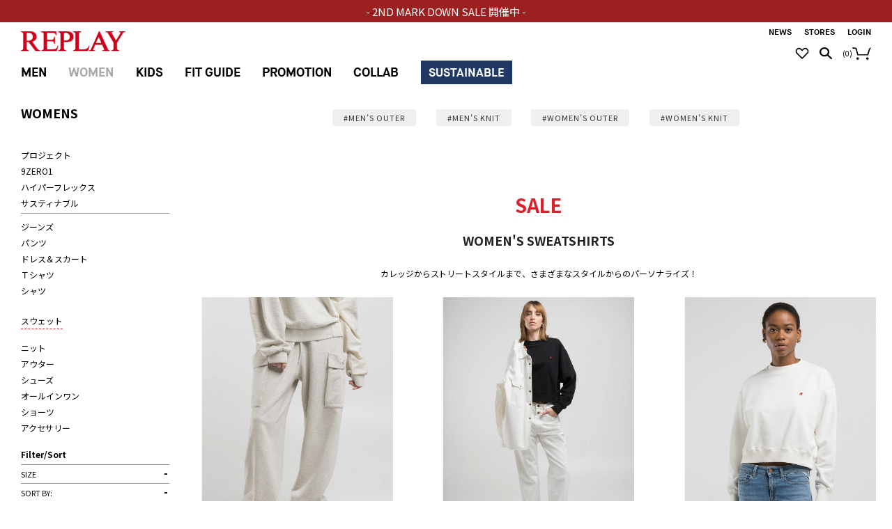

--- FILE ---
content_type: text/html; charset=UTF-8
request_url: https://replay-j.jp/item?sex_id=1&category_id=9&goods_status_id=2
body_size: 15168
content:




<!DOCTYPE html>
<html lang="ja" xmlns:og="http://ogp.me/ns#">
<head>
	<meta charset="UTF-8" />
	<meta http-equiv="content-type" content="text/html; charset=utf-8" />
	<meta http-equiv="Pragma" content="no-cache">
	<meta http-equiv="Cache-Control" content="no-cache">
	<meta http-equiv="Expires" content="-1">
		<meta name="robots" content="noindex">
		<title>セール商品｜スウェット｜全商品｜REPLAY リプレイ公式通販サイト</title>
<meta name="description" content="セール商品｜スウェット｜全商品｜イタリアのプレミアムデニムREPLAYの公式サイト。“イタリアンデザイン”“クラフトマンシップ”“革新”そして“上質”を哲学に、ヴィンテージの風合いと、古いものにはない新しさを兼ね備えている服を作り続けています。送料無料＆一部返品無料" />
<meta name="keywords" content="REPLAY,リプレイ,jeans,ジーンズ,denim,デニム" />
	<link rel="shortcut icon"  href="/assets/front/img/favicon/favicon.ico" />

		
	<meta http-equiv="Content-Style-Type" content="text/css" />
	<meta http-equiv="Content-Script-Type" content="text/javascript" />
					<meta name="viewport" content="width=1280">
		<meta name="format-detection" content="telephone=no" />

	<link rel='stylesheet' href='//fonts.googleapis.com/css?family=Oswald:400,300' type='text/css'>
	<link rel="preconnect" href="https://fonts.gstatic.com">
	<link href="https://fonts.googleapis.com/css2?family=Noto+Sans+JP:wght@400;500;700&display=swap" rel="stylesheet">
	<link rel="stylesheet" href="//maxcdn.bootstrapcdn.com/font-awesome/4.3.0/css/font-awesome.min.css">
		<link type="text/css" rel="stylesheet" href="https://replay-j.jp/assets/front/css/normalize.css?1618200542" />

		<link type="text/css" rel="stylesheet" href="https://replay-j.jp/assets/front/css/foundation.min.css?1618200532" />

		<link type="text/css" rel="stylesheet" href="https://replay-j.jp/assets/front/css/base.css?1618925538" />

		<link type="text/css" rel="stylesheet" href="https://replay-j.jp/assets/front/css/style.css?1763622379" />

		<link type="text/css" rel="stylesheet" href="https://replay-j.jp/assets/front/css/item.css?1763622378" />

		<link type="text/css" rel="stylesheet" href="https://replay-j.jp/assets/front/css/pure-drawer.css?1618200545" />

		<link type="text/css" rel="stylesheet" href="https://replay-j.jp/assets/front/css/fonts.css?1618200531" />

		<script type="text/javascript" src="https://replay-j.jp/assets/front/js/vendor/modernizr.js?1618200923"></script>

		<script type="text/javascript" src="https://replay-j.jp/assets/front/js/vendor/jquery.min.js?1618200922"></script>

		<link type="text/css" rel="stylesheet" href="https://cdnjs.cloudflare.com/ajax/libs/slick-carousel/1.9.0/slick.css" />

		<link type="text/css" rel="stylesheet" href="https://cdnjs.cloudflare.com/ajax/libs/slick-carousel/1.9.0/slick-theme.css" />

		<script type="text/javascript" src="https://replay-j.jp/assets/front/js/vendor/flexslider/jquery.flexslider-min.js?1618200925"></script>

		<script type="text/javascript" src="https://cdnjs.cloudflare.com/ajax/libs/slick-carousel/1.9.0/slick.min.js"></script>



	<!--[if lt IE 9]>
		<base href="<: c().config.static_url_base :>" target="_self">

			<script type="text/javascript" src="https://replay-j.jp/assets/front/js/vendor/html5shiv.js?1618200919"></script>

			<script type="text/javascript" src="https://replay-j.jp/assets/front/js/vendor/nwmatcher-1.2.5-min.js?1618200923"></script>

			<script type="text/javascript" src="https://replay-j.jp/assets/front/js/vendor/selectivizr-1.0.3b.js?1618200924"></script>

			<script type="text/javascript" src="https://replay-j.jp/assets/front/js/vendor/respond.min.js?1618200924"></script>

	<![endif]-->
		<script type="text/javascript" src="https://replay-j.jp/assets/front/js/script.js?1618200907"></script>


	<meta property="og:title" content="セール商品｜スウェット｜全商品｜REPLAY リプレイ公式通販サイト" />
	<meta property="og:type" content="website" />

	<meta property="og:url" content="https://replay-j.jp/item?category_id=9&amp;goods_status_id=2" />
	
	<meta property="og:image" content="" />
	<meta property="og:site_name" content="REPLAY リプレイ公式通販サイト" />
	<meta property="og:description" content="セール商品｜スウェット｜全商品｜イタリアのプレミアムデニムREPLAYの公式サイト。“イタリアンデザイン”“クラフトマンシップ”“革新”そして“上質”を哲学に、ヴィンテージの風合いと、古いものにはない新しさを兼ね備えている服を作り続けています。送料無料＆一部返品無料" />
	<meta name="twitter:card" content="summary" />

			<script type="text/javascript" src="https://replay-j.jp/assets/front/js/lib/jquery.cookie.js?1618200912"></script>

		<script type="text/javascript" src="https://replay-j.jp/assets/front/js/jquery.popup.js?1618200904"></script>

	
		<script type="text/javascript" src="https://replay-j.jp/assets/front/js/favorite.js?1653964613"></script>


			<script type="text/javascript" src="https://replay-j.jp/assets/front/js/measurement/measurement.js?1618200914"></script>

	<script type="text/javascript">
	document.addEventListener('DOMContentLoaded', function() {
		var customer_action = new CustomerAction("https://replay-j.jp/apis/customer/action/update.json");
		customer_action.update('site_access');
	});
</script>


	
			<script type="text/javascript" src="https://replay-j.jp/assets/front/js/mail_delivery/mail_delivery.js?1618200913"></script>

	<script type="text/javascript">
	document.addEventListener('DOMContentLoaded', function() {
		var mail_delivery_track = new MailDeliveryTrack("https://replay-j.jp/mail_delivery/apis/track/mail_click.json");
		mail_delivery_track.queue_token_key = 'mtk';
		mail_delivery_track.link_content_key = 'mtc';
		mail_delivery_track.mail_click();
	});

</script>



	
	<script type="text/javascript">

	var base_url		= 'https://replay-j.jp';
	var base_url_ssl	= 'https://replay-j.jp';
	var device_base_url = '/';
	var apis_url_base   = '/apis/';
	var login_cust_id   = '';
	var store_id		= '1';
	var store_name	  = 'REPLAY リプレイ公式通販サイト';
	var favorite_cookie = '';
			favorite_cookie = '/cookie';
		</script>

			<script type="text/javascript" src="https://replay-j.jp/assets/front/js/jquery.gtm_google_analytics_ec.js?1702279644"></script>

	
	<script type="text/javascript">
	// ログイン状態
	var ga_dimension1 = 'logout';

	
	$(function(){
		var google_analytics_ec = $(this).gtm_google_analytics_ec({'dimensions' : {'dimension1' : ga_dimension1}});
	});
	

	</script>

					
	<!-- Google Tag Manager -->
	<script>(function(w,d,s,l,i){w[l]=w[l]||[];w[l].push({'gtm.start': new Date().getTime(),event:'gtm.js'});var f=d.getElementsByTagName(s)[0], j=d.createElement(s),dl=l!='dataLayer'?'&l='+l:'';j.async=true;j.src= 'https://www.googletagmanager.com/gtm.js?id='+i+dl;f.parentNode.insertBefore(j,f);})(window,document,'script','dataLayer','GTM-P39RF2T');</script>
	<!-- End Google Tag Manager -->

			<link type="text/css" rel="stylesheet" href="https://replay-j.jp/assets/front/css/item_list.css?1763622378" />

	<script>
		let numberOfItems = 31;
		let rows = 31;
		const totalRows = 31;
	</script>
		<script type="text/javascript" src="https://replay-j.jp/assets/front/js/vendor/jquery.jscroll.min.js?1618200921"></script>

		<script type="text/javascript" src="https://replay-j.jp/assets/front/js/item_list.js?1709868144"></script>

	



<!-- ヘッダースクロール対応 -->
<script type="text/javascript">
$(function(){
	var pos = 0;
	var header = $('#contHead');
	$(window).on('scroll', function(){
		var window_size = $(window).width();
		if(window_size > 767){

			// scrollTopがマイナスのとき、0にする：safari用
			var scroll_amount = $(this).scrollTop()
			if(scroll_amount < 0) {
				scroll_amount = 0;
			}

			if(scroll_amount <= pos ){
				if($(this).width() > 750){
					//上スクロール時ヘッダー表示
					header.css('top','0');
					header.addClass("headerScroll");
				}
			}else{
				//下スクロール時ヘッダー非表示
				header.css('top','-150px');
			}
			pos = scroll_amount;
		}else{
			header.hide();
		}
	});
});

// トップまでスクロールした時、背景を透明に（promotion）
$(function(){
	var header = $('#contHead');
	$(window).on('scroll', function(){
		if($(this).scrollTop() <= 0 ){
			header.removeClass("headerScroll");
		}else{
					}
	});
});

</script>
<script type="text/javascript">
$(function(){
	//ヘッダーメニュー表示位置調整 centerからleft
	$('.mainMenuItem').mouseover(function(e){
		var left = $(this).position().left;
		$('#qm_'+$(this).attr('parent_name')).css('left', (left)+"px");
	});
});
</script>

<script type="text/javascript">
$(function(){
	// スマホ版ハンバーガーメニュー
	$('#js-navbar').click(function(){
		var element = document.getElementById("navbar-header");
		$('#js-navbar').hide();
		$('#navbar-menu-collapse').animate(
			{ 'marginLeft': '100vw', opacity: 1 }
		);
		$('#navbar-menu-collapse').stop().animate({ 'marginLeft': '100vw', opacity: 1 }, 400, function() {
			$('#navbar-header').css('top', '30px');
			$('#navbar-header').css('position', 'fixed');
		});

		$('.navbar-actions').hide();
		$('.navbar-restore-navburger').show();
	});

	$('.navbar-restore-navburger').click(function(){
		var element = document.getElementById("navbar-header");
		element.style.position = 'relative';
		$('#js-navbar').show();
		$('#navbar-menu-collapse').animate(
			{ "marginLeft": "0", opacity: 0 }
		);
		$('.search-box').css('margin-top', '');
		$('.navbar-actions').show();
		$('.navbar-restore-navburger').hide();
	});

	$('.dropdown').click(function(){
		if ($(this).find('.dropdown-menu').css('display') == 'none') {
			$('.dropdown-menu').hide();
			$(this).find('.dropdown-menu').show();
			$(this).find('.under_arrow').hide();
			$(this).find('.over_arrow').show();
		} else {
			$('.dropdown-menu').hide();
			$(this).find('.under_arrow').show();
			$(this).find('.over_arrow').hide();
		}
	});

	// PC版プルダウンメニュー
	//Contents
	$('#contents_orver').hover(function(){
		$('#qm_Contents').fadeIn('fast');
	},function(){
		$('#qm_Contents').fadeOut('fast');
	});

	$('.favotite_icon').hover(function(){
		$('#qm_favo').fadeIn('fast');
	},function(){
		$('#qm_favo').fadeOut('fast');
	});

	$('.GDcontainer').hover(function(){
		$(this).find('.quickMenu').fadeIn('fast');
	},function(){
		$(this).find('.quickMenu').fadeOut('fast');
	});
});
</script>

<script>
$(function(){
	$("#menuBtn").on("click", function() {
		$(".sp-overlay").fadeToggle();
		$(this).toggleClass("active");
	});
});
</script>
<script>
$(function(){
	$("#searchBtn").on("click", function() {
		$(".search-box").toggleClass("active");
		$(this).toggleClass("active");
		if ($(".search-box").hasClass("active")) {
			$("#freeword_sp").focus();
		} else {
			$("#freeword_sp").blur();
		}
	});
		$("#div_lente").on("click", function() {
		$(".search").addClass("active");
		$("#contHead").addClass("headerModal");
		$("#contHead").css('background-color','');
		$("#freeword_pc").focus();
	});
	$("#js-close_search").on("click", function() {
		$(".search").removeClass("active");
		$("#contHead").removeClass("headerModal");
	});
	});
</script>
		<script type="application/ld+json">
	{
		"@context": "https://schema.org",
		"@type": "BreadcrumbList",
		"itemListElement":
		[
						{
				"@type": "ListItem",
				"position": 1,
				"item":
				{
					"@id": "https://replay-j.jp",
					"name": "HOME"
				}
			}
					]
	}
</script>
<script src="/b/d/js.e39243c1.js"></script></head>
<body>
	<button id="top-button"><div class="arrow_up3"></div></button>
<!-- Google Tag Manager (noscript) -->
<noscript>
	<iframe src="https://www.googletagmanager.com/ns.html?id=GTM-P39RF2T" height="0" width="0" style="display:none;visibility:hidden"></iframe>
</noscript>
<!-- End Google Tag Manager (noscript) -->

<!-- header -->


		
				<link type="text/css" rel="stylesheet" href="https://replay-j.jp/assets/front/css/hamburger.css?1720519329" />

	<script type="text/javascript" src="https://replay-j.jp/assets/front/js/hamburger.js?1720519330"></script>

<div class="sp-only">
			<div class="c-header-news-slider top_bnr" style="position: fixed; top: 0;">
			<a href="/item?sex_id=2&category_id=2&goods_status_id=2">- 2ND MARK DOWN SALE 開催中 - </a>
		</div>
		<div id="navbar-header" style="width: 100%!important;">
		<div id="hamburger" class="col-xs-4 navbar-left-column">
			<div id="js-navbar" class="navbar-toggle">
				<span class="sr-only">Toggle navigation</span>
				<span class="icon-bar"></span>
				<span class="icon-bar"></span>
				<span class="icon-bar"></span>
			</div>
		</div>

		<div class="col-xs-4 navbar-center-column">
			<div class="text-center">
				<a class="navbar-brand-name text-hide" href="https://replay-j.jp/">Replay</a>
			</div>
		</div>

				<div class="col-xs-4 navbar-right-column">
			<div class="pull-right navbar-actions">
				<a class="basket-toggle navbar-icons" href="https://replay-j.jp/cart">
					<div class="spr-common_cart"></div>
				</a>
				<div class="basket-quantity">
					<span class="count">(</span>
					<span id="header_cart_count_sp" class="count">0</span>
					<span class="count">)</span>
				</div>
				<div id="searchBtn" class="search-toggle navbar-icons">
					<div class="spr-common_search"></div>
				</div>
				<a class="favorite-toggle navbar-icons" href="https://replay-j.jp/favorite">
					<div class="spr-common_favorite"></div>
				</a>
			</div>
			<div id="close-menu" class="pull-right navbar-restore-navburger">
				<div class="btn-restore-navburger navbar-icons">
					<div class="spr-common_close"></div>
				</div>
			</div>
		</div>
	</div>
	<div id="search-box" class="search-box ">
		<form action="https://replay-j.jp/item" method="get" class="search-box-form" accept-charset="utf-8">						<input id="freeword_sp" class="freeword" placeholder="何かお探しですか？" name="freeword" value="" type="text" />
			<input class="submit" name="search" value="SEARCH" type="submit" id="form_search" />
		</form>	</div>

	<div id="navbar-menu-collapse" style="display: block; opacity: 0; width: 80%;">
		<ul class="nav navbar-nav">
			<li class="dropdown">
									<a class="mainMenuItem text-uppercase" href="https://replay-j.jp/member">LOGIN</a>
							</li>
		</ul>

				<ul class="nav navbar-nav">
			<li class="dropdown">
				<a href="#" class="mainMenuItem text-uppercase" role="button" data-toggle="dropdown" aria-expanded="false">MEN<div class="under_arrow"></div><div class="over_arrow" style="display: none;"></div></a>
				<ul class="dropdown-menu" role="menu">
<li><a class="text-uppercase" style="color: #de1f2c;" href="/item?sex_id=2&category_id=2&goods_status_id=2">SALE</a></li>
<li><a class="text-uppercase" href="/item?sex_id=2&category_id=16">プロジェクト</a></li>
<li><a class="text-uppercase" href="/item?sex_id=2&category_id=106">9ZERO1</a></li>
<li><a class="text-uppercase" href="/item?sex_id=2&category_id=17">ハイパーフレックス</a></li>
<li><a class="text-uppercase" href="/item?sex_id=2&category_id=104">サスティナブル</a></li>
<li><a class="text-uppercase" href="/item?sex_id=2&category_id=20">アウター</a></li>
<li><a class="text-uppercase" href="/item?sex_id=2&category_id=21">ニット</a></li>
<li><a class="text-uppercase" href="/item?sex_id=2&category_id=18">ジーンズ</a></li>
<li><a class="text-uppercase" href="/item?sex_id=2&category_id=19">パンツ</a></li>
<li><a class="text-uppercase" href="/item?sex_id=2&category_id=22">スウェット</a></li>
<li><a class="text-uppercase" href="/item?sex_id=2&category_id=24">シャツ</a></li>
<li><a class="text-uppercase" href="/item?sex_id=2&category_id=23">Ｔシャツ</a></li>
<li><a class="text-uppercase" href="/item?sex_id=2&category_id=25">ショーツ</a></li>
<li><a class="text-uppercase" href="/item?sex_id=2&category_id=27">アクセサリー</a></li>
<li><a class="text-uppercase" href="/item?sex_id=2&category_id=26">シューズ</a></li>
</ul>
			</li>
		</ul>

				<ul class="nav navbar-nav">
			<li class="dropdown">
				<a href="#" class="mainMenuItem  current0_48 text-uppercase" role="button" data-toggle="dropdown" aria-expanded="false">WOMEN<div class="under_arrow"></div><div class="over_arrow" style="display: none;"></div></a>
				<ul class="dropdown-menu" role="menu">	
<li><a class="text-uppercase" style="color: #de1f2c;" href="/item?sex_id=1&category_id=1&goods_status_id=2">SALE</a></li>	
<li><a class="text-uppercase" href="/item?sex_id=1&category_id=3">プロジェクト</a></li>
<li><a class="text-uppercase" href="/item?sex_id=1&category_id=107">9ZERO1</a></li>
<li><a class="text-uppercase" href="/item?sex_id=1&category_id=42">サルトリアーレ</a></li>
<li><a class="text-uppercase" href="/item?sex_id=1&category_id=105">サスティナブル</a></li>
<li><a class="text-uppercase" href="/item?sex_id=1&category_id=7">アウター</a></li>
<li><a class="text-uppercase" href="/item?sex_id=1&category_id=8">ニット</a></li>
<li><a class="text-uppercase" href="/item?sex_id=1&category_id=5">ジーンズ</a></li>
<li><a class="text-uppercase" href="/item?sex_id=1&category_id=6">パンツ</a></li>
<li><a class="text-uppercase" href="/item?sex_id=1&category_id=9">スウェット</a></li>
<li><a class="text-uppercase" href="/item?sex_id=1&category_id=12">シャツ</a></li>
<li><a class="text-uppercase" href="/item?sex_id=1&category_id=10">ドレス＆スカート</a></li>
<li><a class="text-uppercase" href="/item?sex_id=1&category_id=13">ショーツ</a></li>
<li><a class="text-uppercase" href="/item?sex_id=1&category_id=11">Ｔシャツ</a></li>
<li><a class="text-uppercase" href="/item?sex_id=1&category_id=15">アクセサリー</a></li>
<li><a class="text-uppercase" href="/item?sex_id=1&category_id=14">シューズ</a></li>
</ul>

			</li>
		</ul>

				<ul class="nav navbar-nav">
			<li class="dropdown">
				<a href="#" class="mainMenuItem  current0_48 text-uppercase" role="button" data-toggle="dropdown" aria-expanded="false">KIDS<div class="under_arrow"></div><div class="over_arrow" style="display: none;"></div></a>
				<ul class="dropdown-menu" role="menu"> 
<li><a class="text-uppercase" href="/item?category_id=69">BOY</a></li>
<li><a class="text-uppercase" href="/item?category_id=70">GIRL</a></li>
</ul>
			</li>
		</ul>

				<ul class="nav navbar-nav">
			<li class="dropdown">
				<a href="#" class="mainMenuItem text-uppercase" data-toggle="dropdown" role="button" aria-expanded="false">FIT GUIDE<div class="under_arrow"></div><div class="over_arrow" style="display: none;"></div></a>
				<ul class="dropdown-menu" role="menu">
					<li><a href="https://replay-j.jp/fit-guide/men">MEN　FIT GUIDE</a></li>
					<li><a href="https://replay-j.jp/fit-guide/women">WOMEN　FIT GUIDE</a></li>
				</ul>
			</li>
		</ul>

		
				<ul class="nav navbar-nav">
			<li class="dropdown">
				<a href="#" class="mainMenuItem text-uppercase" data-toggle="dropdown" role="button" aria-expanded="false">PROMOTION<div class="under_arrow"></div><div class="over_arrow" style="display: none;"></div></a>
				<ul class="dropdown-menu" role="menu">
					<li><a href="https://replay-j.jp/promotion?category=lookbook">LOOK BOOK</a></li>
					<li><a href="https://replay-j.jp/promotion?category=feature">FEATURE</a></li>
					<li><a href="https://replay-j.jp/promotion?category=movie">MOVIE</a></li>
				</ul>
			</li>
		</ul>

				<ul class="nav navbar-nav">
			<li class="dropdown">
				<a href="#" class="mainMenuItem text-uppercase" data-toggle="dropdown" role="button" aria-expanded="false">Collab<div class="under_arrow"></div><div class="over_arrow" style="display: none;"></div></a>
				<ul class="dropdown-menu" role="menu">
					<li><a href="https://replay-j.jp/catalog?division=103">BRIC'S</a></li>
					<li><a href="https://replay-j.jp/catalog?division=102">MONTE-CARLO</a></li>
					<li><a href="https://replay-j.jp/catalog?division=101">MARTIN GARRIX</a></li>
				</ul>
			</li>
		</ul>

				<ul class="nav navbar-nav">
			<li class="dropdown">
				<a href="#" class="mainMenuItem text-uppercase" data-toggle="dropdown" role="button" aria-expanded="false">SUSTAINABLE<div class="under_arrow"></div><div class="over_arrow" style="display: none;"></div></a>
				<ul class="dropdown-menu" role="menu">
					<li><a href="https://replay-j.jp/item?sex_id=2&category_id=104">MEN</a></li>
					<li><a href="https://replay-j.jp/item?sex_id=1&category_id=105">WOMEN</a></li>
				</ul>
			</li>
		</ul>

		<ul class="nav navbar-nav">
			<li class="dropdown">
								<a href="https://replay-j.jp/news">News</a>
			<li>
		</ul>

		<ul class="nav navbar-nav">
			<li class="dropdown">
				<a class="mainMenuItem text-uppercase singleLink" href="https://replay-j.jp/stores">STORES</a>
			</li>
		</ul>

		<ul class="nav navbar-nav">
			<li class="dropdown">
				<a class="mainMenuItem text-uppercase" href="https://replay-j.jp/guide">GUIDE</a>
			</li>
		</ul>

		<ul class="nav navbar-nav">
			<li class="dropdown">
				<a class="mainMenuItem text-uppercase" href="https://replay-j.jp/about">ABOUT</a>
			</li>
		</ul>

		<ul class="nav navbar-nav">
			<li class="dropdown">
				<a href="https://replay-j.jp/guide#contact" class="mainMenuItem text-uppercase" data-toggle="dropdown" role="button" aria-expanded="false">CONTACT US</a>
			</li>
		</ul>
		<ul class="nav navbar-nav">
			<li class="dropdown" style="height:7.39vh;">

			</li>
		</ul>
	</div>
	<div class="overlay" id="overlay"></div>
		<div id="find_tabs" class="find_tabs_sp">
		<ul>
<li class="hot-word"><a href="/item?sex_id=2&category_id=20&utm_source=FIND&utm_medium=click_MEN’S OUTER&utm_campaign=catchphrase">#MEN’S OUTER</a></li>
<li class="hot-word"><a href="/item?sex_id=2&category_id=21&utm_source=FIND&utm_medium=click_MEN’S KNIT&utm_campaign=catchphrase">#MEN’S KNIT</a></li>
<li class="hot-word"><a href="/item?sex_id=1&category_id=7&utm_source=FIND&utm_medium=click_WOMEN’S OUTER&utm_campaign=catchphrase">#WOMEN’S OUTER</a></li>
<li class="hot-word"><a href="/item?sex_id=1&category_id=8&utm_source=FIND&utm_medium=click_WOMEN’S KNIT&utm_campaign=catchphrase">#WOMEN’S KNIT</a></li>
</ul>


	</div>
	</div>
		<div class="c-header-news-slider pc_top_bnr top_bnr" style="position: fixed; top: 0;">
		<a href="/item?sex_id=2&category_id=2&goods_status_id=2">- 2ND MARK DOWN SALE 開催中 - </a>
	</div>
<div id="contHead" class="pc-only" style="padding: 20px 0px 4px 30px;">
			<div id="find_tabs" class="find-tabs-wrap">
			<ul>
<li class="hot-word"><a href="/item?sex_id=2&category_id=20&utm_source=FIND&utm_medium=click_MEN’S OUTER&utm_campaign=catchphrase">#MEN’S OUTER</a></li>
<li class="hot-word"><a href="/item?sex_id=2&category_id=21&utm_source=FIND&utm_medium=click_MEN’S KNIT&utm_campaign=catchphrase">#MEN’S KNIT</a></li>
<li class="hot-word"><a href="/item?sex_id=1&category_id=7&utm_source=FIND&utm_medium=click_WOMEN’S OUTER&utm_campaign=catchphrase">#WOMEN’S OUTER</a></li>
<li class="hot-word"><a href="/item?sex_id=1&category_id=8&utm_source=FIND&utm_medium=click_WOMEN’S KNIT&utm_campaign=catchphrase">#WOMEN’S KNIT</a></li>
</ul>


		</div>
		<div class="col-xs-1 header_logo">
		<a href="/" class="itemOnly">
			<img id="homeLogo" loading="lazy" src="https://replay-j.jp/assets/front/img/header_logo.png?1618200579" alt="" />
		</a>
	</div>
	<div class="col-xs-11">
		<div>
		<div id="funzMenu">
				<div id="funzMenuContainer" class="contBold">
					<div id="funzMenuWrapper">
						<div id ="contents_orver" class="funzMenuItem">
														<a href="https://replay-j.jp/news">NEWS</a>
						</div>
						<div class="funzMenuItem"><a href="https://replay-j.jp/stores">STORES</a></div>
													<div class="funzMenuItem"><a href="https://replay-j.jp/member">LOGIN</a></div>
											</div>
				</div>
			</div>

						<div id="iconeDiv">
				<div class="cart-info-container">
					<div class="favotite_icon">
						<a href="https://replay-j.jp/favorite">
							<div id="div_favorite"></div>
						</a>
						<div id="qm_favo" class="" linkto="">
							<a href="https://replay-j.jp/favorite">お気に入りリスト</a>
						</div>
					</div>
					<div id="div_lente"></div>
						<span class="count">(</span>
						<span id="header_cart_count" class="count">0</span>
						<span class="count">)</span>
					<a href="https://replay-j.jp/cart">
						<div id="widget-but-ucart"></div>
					</a>
				</div>
			</div>

						<div id="mainMenu" >
				<div class="contBold">
					<div class="section-link-container">
												<div class="GDcontainer">
							<a class="mainMenuItem
														" parent_name="Men" href="https://replay-j.jp/item?sex_id=2">MEN</a>
							<div id="qm_Men" class="quickMenu">
								<div>
									<div id="qm_cont_Men" class="containerQM">
										<ul>
<li><a style="color: #de1f2c;" href="/item?sex_id=2&category_id=2&goods_status_id=2">SALE</a></li>
<li><a href="/item?sex_id=2&category_id=16">プロジェクト</a></li>
<li><a href="/item?sex_id=2&category_id=106">9ZERO1</a></li>
<li><a href="/item?sex_id=2&category_id=17">ハイパーフレックス</a></li>
<li><a href="/item?sex_id=2&category_id=104">サスティナブル</a></li>
<li><a href="#">-</a></li>
<li><a href="/item?sex_id=2&category_id=20">アウター</a></li>
<li><a href="/item?sex_id=2&category_id=21">ニット</a></li>
<li><a href="/item?sex_id=2&category_id=18">ジーンズ</a></li>
<li><a href="/item?sex_id=2&category_id=19">パンツ</a></li>
<li><a href="/item?sex_id=2&category_id=22">スウェット</a></li>
<li><a href="/item?sex_id=2&category_id=24">シャツ</a></li>
<li><a href="/item?sex_id=2&category_id=23">Ｔシャツ</a></li>
<li><a href="/item?sex_id=2&category_id=25">ショーツ</a></li>
<li><a href="/item?sex_id=2&category_id=26">シューズ</a></li>
<li><a href="/item?sex_id=2&category_id=27">アクセサリー</a></li>
</ul>
									</div>
								</div>
							</div>
						</div>

												<div class="GDcontainer">
							<a class="mainMenuItem
															select_header
														" parent_name="Women" href="https://replay-j.jp/item?sex_id=1">WOMEN</a>
							<div id="qm_Women" class="quickMenu">
								<div>
									<div id="qm_cont_Women" class="containerQM">
										<ul>
<li><a style="color: #de1f2c;" href="/item?sex_id=1&category_id=1&goods_status_id=2">SALE</a></li>
<li><a href="/item?sex_id=1&category_id=3">プロジェクト</a></li>
<li><a href="/item?sex_id=1&category_id=107">9ZERO1</a></li>
<li><a href="/item?sex_id=1&category_id=4">ハイパーフレックス</a></li>
<li><a href="/item?sex_id=1&category_id=105">サスティナブル</a></li>
<li><a href="#">-</a></li>
<li><a href="/item?sex_id=1&category_id=7">アウター</a></li>
<li><a href="/item?sex_id=1&category_id=8">ニット</a></li>
<li><a href="/item?sex_id=1&category_id=5">ジーンズ</a></li>
<li><a href="/item?sex_id=1&category_id=6">パンツ</a></li>
<li><a href="/item?sex_id=1&category_id=9">スウェット</a></li>
<li><a href="/item?sex_id=1&category_id=12">シャツ</a></li>
<li><a href="/item?sex_id=1&category_id=10">ドレス＆スカート</a></li>
<li><a href="/item?sex_id=1&category_id=11">Ｔシャツ</a></li>
<li><a href="/item?sex_id=1&category_id=14">シューズ</a></li>
<li><a href="/item?sex_id=1&category_id=64">オールインワン</a></li>
<li><a href="/item?sex_id=1&category_id=13">ショーツ</a></li>
<li><a href="/item?sex_id=1&category_id=15">アクセサリー</a></li>
</ul>
									</div>
								</div>
							</div>
						</div>

												<div class="GDcontainer">
							<a class="mainMenuItem
														" parent_name="kids" href="https://replay-j.jp/item?category_ids=69,70">KIDS</a>
						</div>

												<div class="GDcontainer">
							<a class="mainMenuItem
														" parent_name="fit_guide" href="https://replay-j.jp/fit-guide">FIT GUIDE</a>
						</div>

						
												<div class="GDcontainer">
							<a class="mainMenuItem" parent_name="PROMOTION">PROMOTION</a>
							<div id="qm_PROMOTION" class="quickMenu">
								<div>
									<div id="qm_cont_PROMOTION" class="containerQM">
										<ul>
											<li><a href="https://replay-j.jp/promotion?category=lookbook">LOOK BOOK</a></li>
											<li><a href="https://replay-j.jp/promotion?category=feature">FEAUTURE</a></li>
											<li><a href="https://replay-j.jp/promotion?category=movie">MOVIE</a></li>
										</ul>
									</div>
								</div>
							</div>
						</div>

												<div class="GDcontainer">
							<a id="navCollab" class="mainMenuItem collab" parent_name="navCollab" href="#" rel="qm_collab">COLLAB</a>
							<div id="qm_navCollab" class="quickMenu popover-collab fade bottom in" role="tooltip">
								<div class="popover-collab-content">
									<div class="cmsWrapper" id="Collab-MainBodyTop" data-content-name="Collab - Main Body Top">
										<ul class="qmList contNormal">
											<li><a href="https://replay-j.jp/catalog?division=103">BRIC'S</a></li>
											<li><a href="https://replay-j.jp/catalog?division=102">MONTE-CARLO</a></li>
											<li><a href="https://replay-j.jp/catalog?division=101">MARTIN GARRIX</a></li>
										</ul>
									</div>
								</div>
							</div>
						</div>

												<div class="GDcontainer">
							<a class="mainMenuItem sustinable" parent_name="SUSTINABLE"><span>SUSTAINABLE</span></a>
							<div id="qm_SUSTINABLE" class="quickMenu">
								<div>
									<div id="qm_cont_SUSTINABLE" class="containerQM">
										<ul>
											<li><a href="https://replay-j.jp/item?sex_id=2&category_id=104">MEN</a></li>
											<li><a href="https://replay-j.jp/item?sex_id=1&category_id=105">WOMEN</a></li>
										</ul>
									</div>
								</div>
							</div>
						</div>
					</div>
				</div>
			</div>
		</div>
	</div>
</div>

<script type="text/javascript">
	$(function(){
		const pc_bnr = document.querySelector(".pc_top_bnr");
		var window_size = $(window).width();
		if(window_size < 750){
			pc_bnr.style.display = "none";
		}
	});
</script>	<div class="search">
		<form action="https://replay-j.jp/item" method="get" class="search-form" accept-charset="utf-8">						<input id="freeword_pc" class="freeword" placeholder="何かお探しですか？" autocomplete="off" name="freeword" value="" type="text" />
			<input class="submit" name="search" value="SEARCH" type="submit" id="form_search" />
			<div id="js-close_search" class="search_close_button">X</div>
		</form>	</div>
	<script type="text/javascript">
		$(function(){
			$('.c-header-news-slider').slick({
				autoplay: true,
				infinite: true,
				arrows: false,
				slidesToShow: 1,
				slidesToScroll: 1,
				autoplaySpeed: 5000,
			});
		});
	</script>
<!-- header -->


		<div id="goods_quick_view" class="reveal-modal" data-reveal=""></div>

				
<div class="row">
				<div class="small-12 columns">
			<div class="mainContents">
				<div class="mainContentsR">
									<div class="categoryName">
																			<h1 class="category-desc-sale">SALE</h1>
												<h1 class="replace-cat-name" data-input_type="text" data-label="タイトル">WOMEN'S SWEATSHIRTS</h1>
<p class="category-desc" data-input_type="text" data-label="説明文">カレッジからストリートスタイルまで、さまざまなスタイルからのパーソナライズ！</p>
					</div>
					<div class="mainContentsRContent">
																								<div class="mainContentsL sp-content">
							<dl class="search-acmenu">
								<dt>FILTER/SORT</dt>
								<dd>
									<div class="conditions-wrapper narrowDown">
																																								<div class="clearfix panel-default">
											
																																																																																																																																																																																																																																																		
																																																																																																																																																																																																		</div>
																																											<div class="clearfix panel-default sp_length">
													<div class="arrowWrapper">
														<div class="arrow"></div>
													</div>
													<div class="subtitle jsSearchSubMenu ">LENGTH</div>
													<ul class="scene_select" >
																													<li><a href="https://replay-j.jp/item?size_search_group_id=27" class="jsFiltering" data-filtering-target-name="size_search_group_id" data-filtering-target-value="27" data-is-submit="true" data-is-checked="false">XXS</a></li>
																													<li><a href="https://replay-j.jp/item?size_search_group_id=26" class="jsFiltering" data-filtering-target-name="size_search_group_id" data-filtering-target-value="26" data-is-submit="true" data-is-checked="false">XS</a></li>
																													<li><a href="https://replay-j.jp/item?size_search_group_id=20" class="jsFiltering" data-filtering-target-name="size_search_group_id" data-filtering-target-value="20" data-is-submit="true" data-is-checked="false">S</a></li>
																													<li><a href="https://replay-j.jp/item?size_search_group_id=21" class="jsFiltering" data-filtering-target-name="size_search_group_id" data-filtering-target-value="21" data-is-submit="true" data-is-checked="false">M</a></li>
																											</ul>
												</div>
																																										<p class="mform-checkbox">
												<a href="https://replay-j.jp/item?sex_id=1">REMOVE ALL</a>
											</p>
																																									<p class="mform-checkbox">
												<a href="https://replay-j.jp/item?category_id=9" class="jsFiltering" data-filtering-target-name="category_id" data-filtering-target-value="9" data-is-submit="true" data-is-checked="true">
													Category: スウェット
												</a>
											</p>
																				<div class="searchArea narrowDown">
											<div class="searchItem conditions">
																																																																									<div class="arrowWrapper">
													<div class="arrow"></div>
												</div>
												<a class="open_select" href="javascript:void(0)">並び替え:</a>
												<ul class="order_by">
																																										<li class=""><a href="https://replay-j.jp/item?order_by=9999" class="jsFiltering" data-filtering-target-name="order_by" data-filtering-target-value="9999" data-is-submit="true" data-is-checked="false">Most popular</a></li>
																																																								<li class=""><a href="https://replay-j.jp/item?order_by=7777" class="jsFiltering" data-filtering-target-name="order_by" data-filtering-target-value="7777" data-is-submit="true" data-is-checked="false">Most favorites</a></li>
																																																								<li class=""><a href="https://replay-j.jp/item?order_by=6666" class="jsFiltering" data-filtering-target-name="order_by" data-filtering-target-value="6666" data-is-submit="true" data-is-checked="false">Exclusive</a></li>
																																																								<li class=""><a href="https://replay-j.jp/item?order_by=2" class="jsFiltering" data-filtering-target-name="order_by" data-filtering-target-value="2" data-is-submit="true" data-is-checked="false">Price - From lowest</a></li>
																																																								<li class=""><a href="https://replay-j.jp/item?order_by=3" class="jsFiltering" data-filtering-target-name="order_by" data-filtering-target-value="3" data-is-submit="true" data-is-checked="false">Price - From highest</a></li>
																																																								<li class=""><a href="https://replay-j.jp/item?order_by=8888" class="jsFiltering" data-filtering-target-name="order_by" data-filtering-target-value="8888" data-is-submit="true" data-is-checked="false">Discount - High to Low</a></li>
																																							</ul>
											</div>
										</div>
									</div>
								</dd>
							</dl>
						</div>
						
													<div class="row"><div class="itemList"><ul class="goodsList col_cnt_" data-ga_ec_list="item list"><li class="small-6 columns  column_0">		<div class="goodsTile">
	
		
		

	<div class="item_archive__list"
		data-ga_ec_goods
		data-ga_ec_goods_id="W8155 000 23812"
		data-ga_ec_goods_name="フレンチテリーフリースカーゴジョガー"
		data-ga_ec_goods_category="WOMEN/パンツ"
		data-ga_ec_goods_brand="REPLAY"
		data-ga_ec_goods_variant=""
		data-ga_ec_goods_position="1"
		>
		
		<div class="images">
			<div class="itemImage">
																														<a id="goods_id_15534" href="/item/detail/1_1_W815500023812_2/M20" data-image="" data-image2="/photo/2025/SS/zz-W8155 000 23812_M20-2.jpg?1737698040" data-ga_event="検索一覧から詳細ページへ,SALE,1_1_W815500023812" data-ga_ec_goods_link><img src="/photo/2025/SS/zz-W8155 000 23812_M20-1.jpg?1737697980" rel="nofade" width="100%" alt="フレンチテリーフリースカーゴジョガー" /></a>
												</div>
		</div>
		<div class="iconList clearfix categories_icon_list"><span class="ico ico9">EC限定</span></div><div class="goodsNameWrapper"><a class="goodsDetailLink" href="/item/detail/1_1_W815500023812_2/M20" data-ga_event="検索一覧から詳細ページへ,SALE,1_1_W815500023812" data-ga_ec_goods_link>フレンチテリーフリースカーゴジョガー</a><span class="sp-replaynumber">W8155 .000.23812</span></div><span class="pc-replaynumber">W8155 .000.23812</span><div class="priceWrapper clearfix"><p class="price"><span><font class="sale">&yen;24,420</font></span><span><font class="nonsale">&yen;40,700 </font></span><br><span><font class="salepercent">40%OFF</font></span><br></p></div><div class="colorChipWrapper clearfix"><ul><div class="favorite-btn"><a class="add_favorite" href="javascript:void(0);" data-detail_disp_manage_code="1_1_W815500023812_2">お気に入り登録</a></div><li class="chip selected" style="background-color: ; background-image: url('/photo/2025/SS/c-W8155 000 23812_M20.jpg?1738036200');" data-url="/item/detail/1_1_W815500023812_2/M20" data-image="/photo/2025/SS/s-W8155 000 23812_M20-1.jpg?1737696960" data-image2="/photo/2025/SS/s-W8155 000 23812_M20-2.jpg?1737696960"><a href="/item/detail/1_1_W815500023812_2/M20" data-ga_event="検索一覧から詳細ページへ,SALE,1_1_W815500023812" data-ga_ec_goods_link></a></li></ul></div>
		
	</div>
</div>
</li><li class="small-6 columns  column_1">		<div class="goodsTile">
	
		
		

	<div class="item_archive__list"
		data-ga_ec_goods
		data-ga_ec_goods_id="W3461 000 23808"
		data-ga_ec_goods_name="Rロゴ刺繍入りクロップドスウェットシャツ"
		data-ga_ec_goods_category="WOMEN/スウェット"
		data-ga_ec_goods_brand="REPLAY"
		data-ga_ec_goods_variant=""
		data-ga_ec_goods_position="2"
		>
		
		<div class="images">
			<div class="itemImage">
																														<a id="goods_id_15503" href="/item/detail/1_1_W346100023808_2/098" data-image="" data-image2="/photo/2025/SS/zz-W3461 000 23808_098-2.jpg?1742203800" data-ga_event="検索一覧から詳細ページへ,SALE,1_1_W346100023808" data-ga_ec_goods_link><img src="/photo/2025/SS/zz-W3461 000 23808_098-1.jpg?1742203800" rel="nofade" width="100%" alt="Rロゴ刺繍入りクロップドスウェットシャツ" /></a>
												</div>
		</div>
		<div class="iconList clearfix categories_icon_list"></div><div class="goodsNameWrapper"><a class="goodsDetailLink" href="/item/detail/1_1_W346100023808_2/098" data-ga_event="検索一覧から詳細ページへ,SALE,1_1_W346100023808" data-ga_ec_goods_link>Rロゴ刺繍入りクロップドスウェットシャツ</a><span class="sp-replaynumber">W3461 .000.23808</span></div><span class="pc-replaynumber">W3461 .000.23808</span><div class="priceWrapper clearfix"><p class="price"><span><font class="sale">&yen;15,180</font></span><span><font class="nonsale">&yen;25,300 </font></span><br><span><font class="salepercent">40%OFF</font></span><br></p></div><div class="colorChipWrapper clearfix"><ul><div class="favorite-btn"><a class="add_favorite" href="javascript:void(0);" data-detail_disp_manage_code="1_1_W346100023808_2">お気に入り登録</a></div><li class="chip selected" style="background-color: ; background-image: url('/photo/2025/SS/c-W3461 000 23808_098.jpg?1742266680');" data-url="/item/detail/1_1_W346100023808_2/098" data-image="/photo/2025/SS/s-W3461 000 23808_098-1.jpg?1742203500" data-image2="/photo/2025/SS/s-W3461 000 23808_098-2.jpg?1742203500"><a href="/item/detail/1_1_W346100023808_2/098" data-ga_event="検索一覧から詳細ページへ,SALE,1_1_W346100023808" data-ga_ec_goods_link></a></li></ul></div>
		
	</div>
</div>
</li><li class="small-6 columns  column_2">		<div class="goodsTile">
	
		
		

	<div class="item_archive__list"
		data-ga_ec_goods
		data-ga_ec_goods_id="W3461 000 23808"
		data-ga_ec_goods_name="Rロゴ刺繍入りクロップドスウェットシャツ"
		data-ga_ec_goods_category="WOMEN/スウェット"
		data-ga_ec_goods_brand="REPLAY"
		data-ga_ec_goods_variant=""
		data-ga_ec_goods_position="3"
		>
		
		<div class="images">
			<div class="itemImage">
																														<a id="goods_id_15499" href="/item/detail/1_1_W346100023808_2/011" data-image="" data-image2="/photo/2025/SS/zz-W3461 000 23808_011-2.jpg?1737697920" data-ga_event="検索一覧から詳細ページへ,SALE,1_1_W346100023808" data-ga_ec_goods_link><img src="/photo/2025/SS/zz-W3461 000 23808_011-1.jpg?1737697920" rel="nofade" width="100%" alt="Rロゴ刺繍入りクロップドスウェットシャツ" /></a>
												</div>
		</div>
		<div class="iconList clearfix categories_icon_list"></div><div class="goodsNameWrapper"><a class="goodsDetailLink" href="/item/detail/1_1_W346100023808_2/011" data-ga_event="検索一覧から詳細ページへ,SALE,1_1_W346100023808" data-ga_ec_goods_link>Rロゴ刺繍入りクロップドスウェットシャツ</a><span class="sp-replaynumber">W3461 .000.23808</span></div><span class="pc-replaynumber">W3461 .000.23808</span><div class="priceWrapper clearfix"><p class="price"><span><font class="sale">&yen;15,180</font></span><span><font class="nonsale">&yen;25,300 </font></span><br><span><font class="salepercent">40%OFF</font></span><br></p></div><div class="colorChipWrapper clearfix"><ul><div class="favorite-btn"><a class="add_favorite" href="javascript:void(0);" data-detail_disp_manage_code="1_1_W346100023808_2">お気に入り登録</a></div><li class="chip selected" style="background-color: ; background-image: url('/photo/2025/SS/c-W3461 000 23808_011.jpg?1737961080');" data-url="/item/detail/1_1_W346100023808_2/011" data-image="/photo/2025/SS/s-W3461 000 23808_011-1.jpg?1737696900" data-image2="/photo/2025/SS/s-W3461 000 23808_011-2.jpg?1737696900"><a href="/item/detail/1_1_W346100023808_2/011" data-ga_event="検索一覧から詳細ページへ,SALE,1_1_W346100023808" data-ga_ec_goods_link></a></li></ul></div>
		
	</div>
</div>
</li><li class="small-6 columns  column_3">		<div class="goodsTile">
	
		
		

	<div class="item_archive__list"
		data-ga_ec_goods
		data-ga_ec_goods_id="W3458 000 23812"
		data-ga_ec_goods_name="ハーフスリーブクロップドスウェットシャツ"
		data-ga_ec_goods_category="WOMEN/スウェット"
		data-ga_ec_goods_brand="REPLAY"
		data-ga_ec_goods_variant=""
		data-ga_ec_goods_position="4"
		>
		
		<div class="images">
			<div class="itemImage">
																														<a id="goods_id_15496" href="/item/detail/1_1_W345800023812_2/M20" data-image="" data-image2="/photo/2025/SS/zz-W3458 000 23812_M20-2.jpg?1744879440" data-ga_event="検索一覧から詳細ページへ,SALE,1_1_W345800023812" data-ga_ec_goods_link><img src="/photo/2025/SS/zz-W3458 000 23812_M20-1.jpg?1744879440" rel="nofade" width="100%" alt="ハーフスリーブクロップドスウェットシャツ" /></a>
												</div>
		</div>
		<div class="iconList clearfix categories_icon_list"></div><div class="goodsNameWrapper"><a class="goodsDetailLink" href="/item/detail/1_1_W345800023812_2/M20" data-ga_event="検索一覧から詳細ページへ,SALE,1_1_W345800023812" data-ga_ec_goods_link>ハーフスリーブクロップドスウェットシャツ</a><span class="sp-replaynumber">W3458 .000.23812</span></div><span class="pc-replaynumber">W3458 .000.23812</span><div class="priceWrapper clearfix"><p class="price"><span><font class="sale">&yen;19,800</font></span><span><font class="nonsale">&yen;33,000 </font></span><br><span><font class="salepercent">40%OFF</font></span><br></p></div><div class="colorChipWrapper clearfix"><ul><div class="favorite-btn"><a class="add_favorite" href="javascript:void(0);" data-detail_disp_manage_code="1_1_W345800023812_2">お気に入り登録</a></div><li class="chip selected" style="background-color: ; background-image: url('/photo/2025/SS/c-W3458 000 23812_M20.jpg?1744943580');" data-url="/item/detail/1_1_W345800023812_2/M20" data-image="/photo/2025/SS/s-W3458 000 23812_M20-1.jpg?1744879200" data-image2="/photo/2025/SS/s-W3458 000 23812_M20-2.jpg?1744879260"><a href="/item/detail/1_1_W345800023812_2/M20" data-ga_event="検索一覧から詳細ページへ,SALE,1_1_W345800023812" data-ga_ec_goods_link></a></li></ul></div>
		
	</div>
</div>
</li><li class="small-6 columns  column_4">		<div class="goodsTile">
	
		
		

	<div class="item_archive__list"
		data-ga_ec_goods
		data-ga_ec_goods_id="W8188 000 23944G"
		data-ga_ec_goods_name="コットンテディワイドパンツ（セットアップ）"
		data-ga_ec_goods_category="WOMEN/パンツ"
		data-ga_ec_goods_brand="REPLAY"
		data-ga_ec_goods_variant=""
		data-ga_ec_goods_position="5"
		>
		
		<div class="images">
			<div class="itemImage">
																														<a id="goods_id_17130" href="/item/detail/1_1_W818800023944G_2/010" data-image="" data-image2="/photo/2025/AW/zz-W8188 000 23944G_010-2.jpg?1754475780" data-ga_event="検索一覧から詳細ページへ,SALE,1_1_W818800023944G" data-ga_ec_goods_link><img src="/photo/2025/AW/zz-W8188 000 23944G_010-1.jpg?1754475780" rel="nofade" width="100%" alt="コットンテディワイドパンツ（セットアップ）" /></a>
												</div>
		</div>
		<div class="iconList clearfix categories_icon_list"></div><div class="goodsNameWrapper"><a class="goodsDetailLink" href="/item/detail/1_1_W818800023944G_2/010" data-ga_event="検索一覧から詳細ページへ,SALE,1_1_W818800023944G" data-ga_ec_goods_link>コットンテディワイドパンツ（セットアップ）</a><span class="sp-replaynumber">W8188 .000.23944G</span></div><span class="pc-replaynumber">W8188 .000.23944G</span><div class="priceWrapper clearfix"><p class="price"><span><font class="sale">&yen;33,000</font></span><span><font class="nonsale">&yen;55,000 </font></span><br><span><font class="salepercent">40%OFF</font></span><br></p></div><div class="colorChipWrapper clearfix"><ul><div class="favorite-btn"><a class="add_favorite" href="javascript:void(0);" data-detail_disp_manage_code="1_1_W818800023944G_2">お気に入り登録</a></div><li class="chip selected" style="background-color: ; background-image: url('/photo/2025/AW/c-W8188 000 23944G_010.jpg?1754979840');" data-url="/item/detail/1_1_W818800023944G_2/010" data-image="/photo/2025/AW/s-W8188 000 23944G_010-1.jpg?1754471520" data-image2="/photo/2025/AW/s-W8188 000 23944G_010-2.jpg?1754471520"><a href="/item/detail/1_1_W818800023944G_2/010" data-ga_event="検索一覧から詳細ページへ,SALE,1_1_W818800023944G" data-ga_ec_goods_link></a></li></ul></div>
		
	</div>
</div>
</li><li class="small-6 columns  column_5">		<div class="goodsTile">
	
		
		

	<div class="item_archive__list"
		data-ga_ec_goods
		data-ga_ec_goods_id="W8159C 000 23942"
		data-ga_ec_goods_name="ワイドレッグスポーツパンツ（セットアップ）"
		data-ga_ec_goods_category="WOMEN/パンツ"
		data-ga_ec_goods_brand="REPLAY"
		data-ga_ec_goods_variant=""
		data-ga_ec_goods_position="6"
		>
		
		<div class="images">
			<div class="itemImage">
																														<a id="goods_id_17127" href="/item/detail/1_1_W8159C00023942_2/M05" data-image="" data-image2="/photo/2025/AW/zz-W8159C 000 23942_M05-2.jpg?1754475720" data-ga_event="検索一覧から詳細ページへ,SALE,1_1_W8159C00023942" data-ga_ec_goods_link><img src="/photo/2025/AW/zz-W8159C 000 23942_M05-1.jpg?1754475720" rel="nofade" width="100%" alt="ワイドレッグスポーツパンツ（セットアップ）" /></a>
												</div>
		</div>
		<div class="iconList clearfix categories_icon_list"></div><div class="goodsNameWrapper"><a class="goodsDetailLink" href="/item/detail/1_1_W8159C00023942_2/M05" data-ga_event="検索一覧から詳細ページへ,SALE,1_1_W8159C00023942" data-ga_ec_goods_link>ワイドレッグスポーツパンツ（セットアップ）</a><span class="sp-replaynumber">W8159C.000.23942</span></div><span class="pc-replaynumber">W8159C.000.23942</span><div class="priceWrapper clearfix"><p class="price"><span><font class="sale">&yen;21,120</font></span><span><font class="nonsale">&yen;35,200 </font></span><br><span><font class="salepercent">40%OFF</font></span><br></p></div><div class="colorChipWrapper clearfix"><ul><div class="favorite-btn"><a class="add_favorite" href="javascript:void(0);" data-detail_disp_manage_code="1_1_W8159C00023942_2">お気に入り登録</a></div><li class="chip selected" style="background-color: ; background-image: url('/photo/2025/AW/c-W8159C 000 23942_M05.jpg?1754971200');" data-url="/item/detail/1_1_W8159C00023942_2/M05" data-image="/photo/2025/AW/s-W8159C 000 23942_M05-1.jpg?1754471520" data-image2="/photo/2025/AW/s-W8159C 000 23942_M05-2.jpg?1754471520"><a href="/item/detail/1_1_W8159C00023942_2/M05" data-ga_event="検索一覧から詳細ページへ,SALE,1_1_W8159C00023942" data-ga_ec_goods_link></a></li></ul></div>
		
	</div>
</div>
</li><li class="small-6 columns  column_6">		<div class="goodsTile">
	
		
		

	<div class="item_archive__list"
		data-ga_ec_goods
		data-ga_ec_goods_id="W8159B 000 23820B"
		data-ga_ec_goods_name="ワイドレッグフリースパンツ"
		data-ga_ec_goods_category="WOMEN/パンツ"
		data-ga_ec_goods_brand="REPLAY"
		data-ga_ec_goods_variant=""
		data-ga_ec_goods_position="7"
		>
		
		<div class="images">
			<div class="itemImage">
																														<a id="goods_id_17124" href="/item/detail/1_1_W8159B00023820B_2/010" data-image="" data-image2="/photo/2025/AW/zz-W8159B 000 23820B_010-2.jpg?1754475720" data-ga_event="検索一覧から詳細ページへ,SALE,1_1_W8159B00023820B" data-ga_ec_goods_link><img src="/photo/2025/AW/zz-W8159B 000 23820B_010-1.jpg?1754475720" rel="nofade" width="100%" alt="ワイドレッグフリースパンツ" /></a>
												</div>
		</div>
		<div class="iconList clearfix categories_icon_list"><span class="ico ico9">EC限定</span></div><div class="goodsNameWrapper"><a class="goodsDetailLink" href="/item/detail/1_1_W8159B00023820B_2/010" data-ga_event="検索一覧から詳細ページへ,SALE,1_1_W8159B00023820B" data-ga_ec_goods_link>ワイドレッグフリースパンツ</a><span class="sp-replaynumber">W8159B.000.23820B</span></div><span class="pc-replaynumber">W8159B.000.23820B</span><div class="priceWrapper clearfix"><p class="price"><span><font class="sale">&yen;28,380</font></span><span><font class="nonsale">&yen;47,300 </font></span><br><span><font class="salepercent">40%OFF</font></span><br></p></div><div class="colorChipWrapper clearfix"><ul><div class="favorite-btn"><a class="add_favorite" href="javascript:void(0);" data-detail_disp_manage_code="1_1_W8159B00023820B_2">お気に入り登録</a></div><li class="chip selected" style="background-color: ; background-image: url('/photo/2025/AW/c-W8159B 000 23820B_010.jpg?1754969940');" data-url="/item/detail/1_1_W8159B00023820B_2/010" data-image="/photo/2025/AW/s-W8159B 000 23820B_010-1.jpg?1754471460" data-image2="/photo/2025/AW/s-W8159B 000 23820B_010-2.jpg?1754471460"><a href="/item/detail/1_1_W8159B00023820B_2/010" data-ga_event="検索一覧から詳細ページへ,SALE,1_1_W8159B00023820B" data-ga_ec_goods_link></a></li></ul></div>
		
	</div>
</div>
</li><li class="small-6 columns  column_7">		<div class="goodsTile">
	
		
		

	<div class="item_archive__list"
		data-ga_ec_goods
		data-ga_ec_goods_id="W3506A 000 23942"
		data-ga_ec_goods_name="ロングオーバーサイズ刺しゅうフーディー"
		data-ga_ec_goods_category="WOMEN/スウェット"
		data-ga_ec_goods_brand="REPLAY"
		data-ga_ec_goods_variant=""
		data-ga_ec_goods_position="8"
		>
		
		<div class="images">
			<div class="itemImage">
																														<a id="goods_id_17115" href="/item/detail/1_1_W3506A00023942_2/300" data-image="" data-image2="/photo/2025/AW/zz-W3506A 000 23942_300-2.jpg?1754475540" data-ga_event="検索一覧から詳細ページへ,SALE,1_1_W3506A00023942" data-ga_ec_goods_link><img src="/photo/2025/AW/zz-W3506A 000 23942_300-1.jpg?1754475540" rel="nofade" width="100%" alt="ロングオーバーサイズ刺しゅうフーディー" /></a>
												</div>
		</div>
		<div class="iconList clearfix categories_icon_list"></div><div class="goodsNameWrapper"><a class="goodsDetailLink" href="/item/detail/1_1_W3506A00023942_2/300" data-ga_event="検索一覧から詳細ページへ,SALE,1_1_W3506A00023942" data-ga_ec_goods_link>ロングオーバーサイズ刺しゅうフーディー</a><span class="sp-replaynumber">W3506A.000.23942</span></div><span class="pc-replaynumber">W3506A.000.23942</span><div class="priceWrapper clearfix"><p class="price"><span><font class="sale">&yen;22,440</font></span><span><font class="nonsale">&yen;37,400 </font></span><br><span><font class="salepercent">40%OFF</font></span><br></p></div><div class="colorChipWrapper clearfix"><ul><div class="favorite-btn"><a class="add_favorite" href="javascript:void(0);" data-detail_disp_manage_code="1_1_W3506A00023942_2">お気に入り登録</a></div><li class="chip selected" style="background-color: ; background-image: url('/photo/2025/AW/c-W3506A 000 23942_300.jpg?1754968560');" data-url="/item/detail/1_1_W3506A00023942_2/300" data-image="/photo/2025/AW/s-W3506A 000 23942_300-1.jpg?1754471580" data-image2="/photo/2025/AW/s-W3506A 000 23942_300-2.jpg?1754471580"><a href="/item/detail/1_1_W3506A00023942_2/300" data-ga_event="検索一覧から詳細ページへ,SALE,1_1_W3506A00023942" data-ga_ec_goods_link></a></li></ul></div>
		
	</div>
</div>
</li><li class="small-6 columns  column_8">		<div class="goodsTile">
	
		
		

	<div class="item_archive__list"
		data-ga_ec_goods
		data-ga_ec_goods_id="W3506A 000 23942"
		data-ga_ec_goods_name="ロングオーバーサイズ刺しゅうフーディー"
		data-ga_ec_goods_category="WOMEN/スウェット"
		data-ga_ec_goods_brand="REPLAY"
		data-ga_ec_goods_variant=""
		data-ga_ec_goods_position="9"
		>
		
		<div class="images">
			<div class="itemImage">
																														<a id="goods_id_17112" href="/item/detail/1_1_W3506A00023942_2/098" data-image="" data-image2="/photo/2025/AW/zz-W3506A 000 23942_098-2.jpg?1754475540" data-ga_event="検索一覧から詳細ページへ,SALE,1_1_W3506A00023942" data-ga_ec_goods_link><img src="/photo/2025/AW/zz-W3506A 000 23942_098-1.jpg?1754475540" rel="nofade" width="100%" alt="ロングオーバーサイズ刺しゅうフーディー" /></a>
												</div>
		</div>
		<div class="iconList clearfix categories_icon_list"></div><div class="goodsNameWrapper"><a class="goodsDetailLink" href="/item/detail/1_1_W3506A00023942_2/098" data-ga_event="検索一覧から詳細ページへ,SALE,1_1_W3506A00023942" data-ga_ec_goods_link>ロングオーバーサイズ刺しゅうフーディー</a><span class="sp-replaynumber">W3506A.000.23942</span></div><span class="pc-replaynumber">W3506A.000.23942</span><div class="priceWrapper clearfix"><p class="price"><span><font class="sale">&yen;22,440</font></span><span><font class="nonsale">&yen;37,400 </font></span><br><span><font class="salepercent">40%OFF</font></span><br></p></div><div class="colorChipWrapper clearfix"><ul><div class="favorite-btn"><a class="add_favorite" href="javascript:void(0);" data-detail_disp_manage_code="1_1_W3506A00023942_2">お気に入り登録</a></div><li class="chip selected" style="background-color: ; background-image: url('/photo/2025/AW/c-W3506A 000 23942_098.jpg?1754627940');" data-url="/item/detail/1_1_W3506A00023942_2/098" data-image="/photo/2025/AW/s-W3506A 000 23942_098-1.jpg?1754471580" data-image2="/photo/2025/AW/s-W3506A 000 23942_098-2.jpg?1754471580"><a href="/item/detail/1_1_W3506A00023942_2/098" data-ga_event="検索一覧から詳細ページへ,SALE,1_1_W3506A00023942" data-ga_ec_goods_link></a></li></ul></div>
		
	</div>
</div>
</li><li class="small-6 columns  column_9">		<div class="goodsTile">
	
		
		

	<div class="item_archive__list"
		data-ga_ec_goods
		data-ga_ec_goods_id="W3506 000 23942"
		data-ga_ec_goods_name="ロングオーバーサイズプリントフーディー（セットアップ）"
		data-ga_ec_goods_category="WOMEN/スウェット"
		data-ga_ec_goods_brand="REPLAY"
		data-ga_ec_goods_variant=""
		data-ga_ec_goods_position="10"
		>
		
		<div class="images">
			<div class="itemImage">
																														<a id="goods_id_17109" href="/item/detail/1_1_W350600023942_2/M05" data-image="" data-image2="/photo/2025/AW/zz-W3506 000 23942_M05-2.jpg?1754475540" data-ga_event="検索一覧から詳細ページへ,SALE,1_1_W350600023942" data-ga_ec_goods_link><img src="/photo/2025/AW/zz-W3506 000 23942_M05-1.jpg?1754475540" rel="nofade" width="100%" alt="ロングオーバーサイズプリントフーディー（セットアップ）" /></a>
												</div>
		</div>
		<div class="iconList clearfix categories_icon_list"></div><div class="goodsNameWrapper"><a class="goodsDetailLink" href="/item/detail/1_1_W350600023942_2/M05" data-ga_event="検索一覧から詳細ページへ,SALE,1_1_W350600023942" data-ga_ec_goods_link>ロングオーバーサイズプリントフーディー（セットアップ）</a><span class="sp-replaynumber">W3506 .000.23942</span></div><span class="pc-replaynumber">W3506 .000.23942</span><div class="priceWrapper clearfix"><p class="price"><span><font class="sale">&yen;24,420</font></span><span><font class="nonsale">&yen;40,700 </font></span><br><span><font class="salepercent">40%OFF</font></span><br></p></div><div class="colorChipWrapper clearfix"><ul><div class="favorite-btn"><a class="add_favorite" href="javascript:void(0);" data-detail_disp_manage_code="1_1_W350600023942_2">お気に入り登録</a></div><li class="chip selected" style="background-color: ; background-image: url('/photo/2025/AW/c-W3506 000 23942_M05.jpg?1754971200');" data-url="/item/detail/1_1_W350600023942_2/M05" data-image="/photo/2025/AW/s-W3506 000 23942_M05-1.jpg?1754471580" data-image2="/photo/2025/AW/s-W3506 000 23942_M05-2.jpg?1754471580"><a href="/item/detail/1_1_W350600023942_2/M05" data-ga_event="検索一覧から詳細ページへ,SALE,1_1_W350600023942" data-ga_ec_goods_link></a></li></ul></div>
		
	</div>
</div>
</li><li class="small-6 columns  column_10">		<div class="goodsTile">
	
		
		

	<div class="item_archive__list"
		data-ga_ec_goods
		data-ga_ec_goods_id="W3504 000 23944G"
		data-ga_ec_goods_name="ハイネックハーフジップスウェットシャツ（セットアップ）"
		data-ga_ec_goods_category="WOMEN/スウェット"
		data-ga_ec_goods_brand="REPLAY"
		data-ga_ec_goods_variant=""
		data-ga_ec_goods_position="11"
		>
		
		<div class="images">
			<div class="itemImage">
																														<a id="goods_id_17106" href="/item/detail/1_1_W350400023944G_2/010" data-image="" data-image2="/photo/2025/AW/zz-W3504 000 23944G_010-2.jpg?1754475240" data-ga_event="検索一覧から詳細ページへ,SALE,1_1_W350400023944G" data-ga_ec_goods_link><img src="/photo/2025/AW/zz-W3504 000 23944G_010-1.jpg?1754475240" rel="nofade" width="100%" alt="ハイネックハーフジップスウェットシャツ（セットアップ）" /></a>
												</div>
		</div>
		<div class="iconList clearfix categories_icon_list"></div><div class="goodsNameWrapper"><a class="goodsDetailLink" href="/item/detail/1_1_W350400023944G_2/010" data-ga_event="検索一覧から詳細ページへ,SALE,1_1_W350400023944G" data-ga_ec_goods_link>ハイネックハーフジップスウェットシャツ（セットアップ）</a><span class="sp-replaynumber">W3504 .000.23944G</span></div><span class="pc-replaynumber">W3504 .000.23944G</span><div class="priceWrapper clearfix"><p class="price"><span><font class="sale">&yen;37,620</font></span><span><font class="nonsale">&yen;62,700 </font></span><br><span><font class="salepercent">40%OFF</font></span><br></p></div><div class="colorChipWrapper clearfix"><ul><div class="favorite-btn"><a class="add_favorite" href="javascript:void(0);" data-detail_disp_manage_code="1_1_W350400023944G_2">お気に入り登録</a></div><li class="chip selected" style="background-color: ; background-image: url('/photo/2025/AW/c-W3504 000 23944G_010.jpg?1754979840');" data-url="/item/detail/1_1_W350400023944G_2/010" data-image="/photo/2025/AW/s-W3504 000 23944G_010-1.jpg?1754471040" data-image2="/photo/2025/AW/s-W3504 000 23944G_010-2.jpg?1754471040"><a href="/item/detail/1_1_W350400023944G_2/010" data-ga_event="検索一覧から詳細ページへ,SALE,1_1_W350400023944G" data-ga_ec_goods_link></a></li></ul></div>
		
	</div>
</div>
</li><li class="small-6 columns  column_11">		<div class="goodsTile">
	
		
		

	<div class="item_archive__list"
		data-ga_ec_goods
		data-ga_ec_goods_id="W3480 000 23942"
		data-ga_ec_goods_name="オーバーサイズコットンスウェットシャツ"
		data-ga_ec_goods_category="WOMEN/スウェット"
		data-ga_ec_goods_brand="REPLAY"
		data-ga_ec_goods_variant=""
		data-ga_ec_goods_position="12"
		>
		
		<div class="images">
			<div class="itemImage">
																														<a id="goods_id_17103" href="/item/detail/1_1_W348000023942_2/098" data-image="" data-image2="/photo/2025/AW/zz-W3480 000 23942_098-2.jpg?1754475240" data-ga_event="検索一覧から詳細ページへ,SALE,1_1_W348000023942" data-ga_ec_goods_link><img src="/photo/2025/AW/zz-W3480 000 23942_098-1.jpg?1754475240" rel="nofade" width="100%" alt="オーバーサイズコットンスウェットシャツ" /></a>
												</div>
		</div>
		<div class="iconList clearfix categories_icon_list"></div><div class="goodsNameWrapper"><a class="goodsDetailLink" href="/item/detail/1_1_W348000023942_2/098" data-ga_event="検索一覧から詳細ページへ,SALE,1_1_W348000023942" data-ga_ec_goods_link>オーバーサイズコットンスウェットシャツ</a><span class="sp-replaynumber">W3480 .000.23942</span></div><span class="pc-replaynumber">W3480 .000.23942</span><div class="priceWrapper clearfix"><p class="price"><span><font class="sale">&yen;17,820</font></span><span><font class="nonsale">&yen;40,700 </font></span><br><span><font class="salepercent">56%OFF</font></span><br></p></div><div class="colorChipWrapper clearfix"><ul><div class="favorite-btn"><a class="add_favorite" href="javascript:void(0);" data-detail_disp_manage_code="1_1_W348000023942_2">お気に入り登録</a></div><li class="chip selected" style="background-color: ; background-image: url('/photo/2025/AW/c-W3480 000 23942_098.jpg?1754627940');" data-url="/item/detail/1_1_W348000023942_2/098" data-image="/photo/2025/AW/s-W3480 000 23942_098-1.jpg?1754471040" data-image2="/photo/2025/AW/s-W3480 000 23942_098-2.jpg?1754471040"><a href="/item/detail/1_1_W348000023942_2/098" data-ga_event="検索一覧から詳細ページへ,SALE,1_1_W348000023942" data-ga_ec_goods_link></a></li></ul></div>
		
	</div>
</div>
</li><li class="small-6 columns  column_0">		<div class="goodsTile">
	
		
		

	<div class="item_archive__list"
		data-ga_ec_goods
		data-ga_ec_goods_id="W3461C 000 23808"
		data-ga_ec_goods_name="R刺しゅう コットンスウェットシャツ"
		data-ga_ec_goods_category="WOMEN/スウェット"
		data-ga_ec_goods_brand="REPLAY"
		data-ga_ec_goods_variant=""
		data-ga_ec_goods_position="13"
		>
		
		<div class="images">
			<div class="itemImage">
																														<a id="goods_id_17097" href="/item/detail/1_1_W3461C00023808_2/011" data-image="" data-image2="/photo/2025/AW/zz-W3461C 000 23808_011-2.jpg?1761809640" data-ga_event="検索一覧から詳細ページへ,SALE,1_1_W3461C00023808" data-ga_ec_goods_link><img src="/photo/2025/AW/zz-W3461C 000 23808_011-1.jpg?1761809640" rel="nofade" width="100%" alt="R刺しゅう コットンスウェットシャツ" /></a>
												</div>
		</div>
		<div class="iconList clearfix categories_icon_list"></div><div class="goodsNameWrapper"><a class="goodsDetailLink" href="/item/detail/1_1_W3461C00023808_2/011" data-ga_event="検索一覧から詳細ページへ,SALE,1_1_W3461C00023808" data-ga_ec_goods_link>R刺しゅう コットンスウェットシャツ</a><span class="sp-replaynumber">W3461C.000.23808</span></div><span class="pc-replaynumber">W3461C.000.23808</span><div class="priceWrapper clearfix"><p class="price"><span><font class="sale">&yen;17,710</font></span><span><font class="nonsale">&yen;25,300 </font></span><br><span><font class="salepercent">30%OFF</font></span><br></p></div><div class="colorChipWrapper clearfix"><ul><div class="favorite-btn"><a class="add_favorite" href="javascript:void(0);" data-detail_disp_manage_code="1_1_W3461C00023808_2">お気に入り登録</a></div><li class="chip selected" style="background-color: ; background-image: url('/photo/2025/AW/c-W3461C 000 23808_011.jpg?1761810120');" data-url="/item/detail/1_1_W3461C00023808_2/011" data-image="/photo/2025/AW/s-W3461C 000 23808_011-1.jpg?1761807660" data-image2="/photo/2025/AW/s-W3461C 000 23808_011-2.jpg?1761807660"><a href="/item/detail/1_1_W3461C00023808_2/011" data-ga_event="検索一覧から詳細ページへ,SALE,1_1_W3461C00023808" data-ga_ec_goods_link></a></li></ul></div>
		
	</div>
</div>
</li><li class="small-6 columns  column_1">		<div class="goodsTile">
	
		
		

	<div class="item_archive__list"
		data-ga_ec_goods
		data-ga_ec_goods_id="W3509 000 23942"
		data-ga_ec_goods_name="ハイラップネック スウェットシャツ"
		data-ga_ec_goods_category="WOMEN/スウェット"
		data-ga_ec_goods_brand="REPLAY"
		data-ga_ec_goods_variant=""
		data-ga_ec_goods_position="14"
		>
		
		<div class="images">
			<div class="itemImage">
																														<a id="goods_id_17121" href="/item/detail/1_1_W350900023942_2/300" data-image="" data-image2="/photo/2025/AW/zz-W3509 000 23942_300-2.jpg?1754475600" data-ga_event="検索一覧から詳細ページへ,SALE,1_1_W350900023942" data-ga_ec_goods_link><img src="/photo/2025/AW/zz-W3509 000 23942_300-1.jpg?1754475600" rel="nofade" width="100%" alt="ハイラップネック スウェットシャツ" /></a>
												</div>
		</div>
		<div class="iconList clearfix categories_icon_list"><span class="ico ico9">EC限定</span></div><div class="goodsNameWrapper"><a class="goodsDetailLink" href="/item/detail/1_1_W350900023942_2/300" data-ga_event="検索一覧から詳細ページへ,SALE,1_1_W350900023942" data-ga_ec_goods_link>ハイラップネック スウェットシャツ</a><span class="sp-replaynumber">W3509 .000.23942</span></div><span class="pc-replaynumber">W3509 .000.23942</span><div class="priceWrapper clearfix"><p class="price"><span><font class="sale">&yen;24,420</font></span><span><font class="nonsale">&yen;40,700 </font></span><br><span><font class="salepercent">40%OFF</font></span><br></p></div><div class="colorChipWrapper clearfix"><ul><div class="favorite-btn"><a class="add_favorite" href="javascript:void(0);" data-detail_disp_manage_code="1_1_W350900023942_2">お気に入り登録</a></div><li class="chip selected" style="background-color: ; background-image: url('/photo/2025/AW/c-W3509 000 23942_300.jpg?1754968560');" data-url="/item/detail/1_1_W350900023942_2/300" data-image="/photo/2025/AW/s-W3509 000 23942_300-1.jpg?1754471580" data-image2="/photo/2025/AW/s-W3509 000 23942_300-2.jpg?1754471580"><a href="/item/detail/1_1_W350900023942_2/300" data-ga_event="検索一覧から詳細ページへ,SALE,1_1_W350900023942" data-ga_ec_goods_link></a></li></ul></div>
		
	</div>
</div>
</li><li class="small-6 columns  column_2">		<div class="goodsTile">
	
		
		

	<div class="item_archive__list"
		data-ga_ec_goods
		data-ga_ec_goods_id="W3509 000 23942"
		data-ga_ec_goods_name="ハイラップネック スウェットシャツ"
		data-ga_ec_goods_category="WOMEN/スウェット"
		data-ga_ec_goods_brand="REPLAY"
		data-ga_ec_goods_variant=""
		data-ga_ec_goods_position="15"
		>
		
		<div class="images">
			<div class="itemImage">
																														<a id="goods_id_17118" href="/item/detail/1_1_W350900023942_2/098" data-image="" data-image2="/photo/2025/AW/zz-W3509 000 23942_098-2.jpg?1761809640" data-ga_event="検索一覧から詳細ページへ,SALE,1_1_W350900023942" data-ga_ec_goods_link><img src="/photo/2025/AW/zz-W3509 000 23942_098-1.jpg?1761809640" rel="nofade" width="100%" alt="ハイラップネック スウェットシャツ" /></a>
												</div>
		</div>
		<div class="iconList clearfix categories_icon_list"><span class="ico ico9">EC限定</span></div><div class="goodsNameWrapper"><a class="goodsDetailLink" href="/item/detail/1_1_W350900023942_2/098" data-ga_event="検索一覧から詳細ページへ,SALE,1_1_W350900023942" data-ga_ec_goods_link>ハイラップネック スウェットシャツ</a><span class="sp-replaynumber">W3509 .000.23942</span></div><span class="pc-replaynumber">W3509 .000.23942</span><div class="priceWrapper clearfix"><p class="price"><span><font class="sale">&yen;24,420</font></span><span><font class="nonsale">&yen;40,700 </font></span><br><span><font class="salepercent">40%OFF</font></span><br></p></div><div class="colorChipWrapper clearfix"><ul><div class="favorite-btn"><a class="add_favorite" href="javascript:void(0);" data-detail_disp_manage_code="1_1_W350900023942_2">お気に入り登録</a></div><li class="chip selected" style="background-color: ; background-image: url('/photo/2025/AW/c-W3509 000 23942_098.jpg?1761810000');" data-url="/item/detail/1_1_W350900023942_2/098" data-image="/photo/2025/AW/s-W3509 000 23942_098-1.jpg?1761807660" data-image2="/photo/2025/AW/s-W3509 000 23942_098-2.jpg?1761807660"><a href="/item/detail/1_1_W350900023942_2/098" data-ga_event="検索一覧から詳細ページへ,SALE,1_1_W350900023942" data-ga_ec_goods_link></a></li></ul></div>
		
	</div>
</div>
</li><li class="small-6 columns  column_3">		<div class="goodsTile">
	
		
		

	<div class="item_archive__list"
		data-ga_ec_goods
		data-ga_ec_goods_id="W3711 000 23734P"
		data-ga_ec_goods_name="コットンポリフリースフーディー"
		data-ga_ec_goods_category="WOMEN/スウェット"
		data-ga_ec_goods_brand="REPLAY"
		data-ga_ec_goods_variant=""
		data-ga_ec_goods_position="16"
		>
		
		<div class="images">
			<div class="itemImage">
																														<a id="goods_id_13804" href="/item/detail/1_1_W371100023734P_2/098" data-image="" data-image2="/photo/2024/AW/zz-W3711 000 23734P_098-2.jpg?1724224320" data-ga_event="検索一覧から詳細ページへ,SALE,1_1_W371100023734P" data-ga_ec_goods_link><img src="/photo/2024/AW/zz-W3711 000 23734P_098-1.jpg?1724224320" rel="nofade" width="100%" alt="コットンポリフリースフーディー" /></a>
												</div>
		</div>
		<div class="iconList clearfix categories_icon_list"></div><div class="goodsNameWrapper"><a class="goodsDetailLink" href="/item/detail/1_1_W371100023734P_2/098" data-ga_event="検索一覧から詳細ページへ,SALE,1_1_W371100023734P" data-ga_ec_goods_link>コットンポリフリースフーディー</a><span class="sp-replaynumber">W3711 .000.23734P</span></div><span class="pc-replaynumber">W3711 .000.23734P</span><div class="priceWrapper clearfix"><p class="price"><span><font class="sale">&yen;12,100</font></span><span><font class="nonsale">&yen;24,200 </font></span><br><span><font class="salepercent">50%OFF</font></span><br></p></div><div class="colorChipWrapper clearfix"><ul><div class="favorite-btn"><a class="add_favorite" href="javascript:void(0);" data-detail_disp_manage_code="1_1_W371100023734P_2">お気に入り登録</a></div><li class="chip selected" style="background-color: ; background-image: url('/photo/2024/AW/c-W3711 000 23734P_098.jpg?1724226180');" data-url="/item/detail/1_1_W371100023734P_2/098" data-image="/photo/2024/AW/s-W3711 000 23734P_098-1.jpg?1724223120" data-image2="/photo/2024/AW/s-W3711 000 23734P_098-2.jpg?1724223120"><a href="/item/detail/1_1_W371100023734P_2/098" data-ga_event="検索一覧から詳細ページへ,SALE,1_1_W371100023734P" data-ga_ec_goods_link></a></li></ul></div>
		
	</div>
</div>
</li><li class="small-6 columns  column_4">		<div class="goodsTile">
	
		
		

	<div class="item_archive__list"
		data-ga_ec_goods
		data-ga_ec_goods_id="W3586 000 23734P"
		data-ga_ec_goods_name="コットンポリフリース"
		data-ga_ec_goods_category="WOMEN/スウェット"
		data-ga_ec_goods_brand="REPLAY"
		data-ga_ec_goods_variant=""
		data-ga_ec_goods_position="17"
		>
		
		<div class="images">
			<div class="itemImage">
																														<a id="goods_id_13802" href="/item/detail/1_1_W358600023734P_2/098" data-image="" data-image2="/photo/2024/AW/zz-W3586 000 23734P_098-2.jpg?1724226180" data-ga_event="検索一覧から詳細ページへ,SALE,1_1_W358600023734P" data-ga_ec_goods_link><img src="/photo/2024/AW/zz-W3586 000 23734P_098-1.jpg?1724226180" rel="nofade" width="100%" alt="コットンポリフリース" /></a>
												</div>
		</div>
		<div class="iconList clearfix categories_icon_list"></div><div class="goodsNameWrapper"><a class="goodsDetailLink" href="/item/detail/1_1_W358600023734P_2/098" data-ga_event="検索一覧から詳細ページへ,SALE,1_1_W358600023734P" data-ga_ec_goods_link>コットンポリフリース</a><span class="sp-replaynumber">W3586 .000.23734P</span></div><span class="pc-replaynumber">W3586 .000.23734P</span><div class="priceWrapper clearfix"><p class="price"><span><font class="sale">&yen;11,000</font></span><span><font class="nonsale">&yen;22,000 </font></span><br><span><font class="salepercent">50%OFF</font></span><br></p></div><div class="colorChipWrapper clearfix"><ul><div class="favorite-btn"><a class="add_favorite" href="javascript:void(0);" data-detail_disp_manage_code="1_1_W358600023734P_2">お気に入り登録</a></div><li class="chip selected" style="background-color: ; background-image: url('/photo/2024/AW/c-W3586 000 23734P_098.jpg?1724226180');" data-url="/item/detail/1_1_W358600023734P_2/098" data-image="/photo/2024/AW/s-W3586 000 23734P_098-1.jpg?1724225460" data-image2="/photo/2024/AW/s-W3586 000 23734P_098-2.jpg?1724225460"><a href="/item/detail/1_1_W358600023734P_2/098" data-ga_event="検索一覧から詳細ページへ,SALE,1_1_W358600023734P" data-ga_ec_goods_link></a></li></ul></div>
		
	</div>
</div>
</li><li class="small-6 columns  column_5">		<div class="goodsTile">
	
		
		

	<div class="item_archive__list"
		data-ga_ec_goods
		data-ga_ec_goods_id="W3107A 000 23158HG"
		data-ga_ec_goods_name="クロップドコットンフリース"
		data-ga_ec_goods_category="WOMEN/スウェット"
		data-ga_ec_goods_brand="REPLAY"
		data-ga_ec_goods_variant=""
		data-ga_ec_goods_position="18"
		>
		
		<div class="images">
			<div class="itemImage">
																														<a id="goods_id_13798" href="/item/detail/1_1_W3107A00023158HG_2/605" data-image="" data-image2="/photo/2024/AW/zz-W3107A 000 23158HG_605-2.jpg?1724224320" data-ga_event="検索一覧から詳細ページへ,SALE,1_1_W3107A00023158HG" data-ga_ec_goods_link><img src="/photo/2024/AW/zz-W3107A 000 23158HG_605-1.jpg?1724224320" rel="nofade" width="100%" alt="クロップドコットンフリース" /></a>
												</div>
		</div>
		<div class="iconList clearfix categories_icon_list"></div><div class="goodsNameWrapper"><a class="goodsDetailLink" href="/item/detail/1_1_W3107A00023158HG_2/605" data-ga_event="検索一覧から詳細ページへ,SALE,1_1_W3107A00023158HG" data-ga_ec_goods_link>クロップドコットンフリース</a><span class="sp-replaynumber">W3107A.000.23158HG</span></div><span class="pc-replaynumber">W3107A.000.23158HG</span><div class="priceWrapper clearfix"><p class="price"><span><font class="sale">&yen;13,200</font></span><span><font class="nonsale">&yen;26,400 </font></span><br><span><font class="salepercent">50%OFF</font></span><br></p></div><div class="colorChipWrapper clearfix"><ul><div class="favorite-btn"><a class="add_favorite" href="javascript:void(0);" data-detail_disp_manage_code="1_1_W3107A00023158HG_2">お気に入り登録</a></div><li class="chip selected" style="background-color: ; background-image: url('/photo/2024/AW/c-W3107A 000 23158HG_605.jpg?1724226180');" data-url="/item/detail/1_1_W3107A00023158HG_2/605" data-image="/photo/2024/AW/s-W3107A 000 23158HG_605-1.jpg?1724223120" data-image2="/photo/2024/AW/s-W3107A 000 23158HG_605-2.jpg?1724223120"><a href="/item/detail/1_1_W3107A00023158HG_2/605" data-ga_event="検索一覧から詳細ページへ,SALE,1_1_W3107A00023158HG" data-ga_ec_goods_link></a></li></ul></div>
		
	</div>
</div>
</li><li class="small-6 columns  column_6">		<div class="goodsTile">
	
		
		

	<div class="item_archive__list"
		data-ga_ec_goods
		data-ga_ec_goods_id="W3107 000 22738P"
		data-ga_ec_goods_name="クロップドコットンフリース"
		data-ga_ec_goods_category="WOMEN/スウェット"
		data-ga_ec_goods_brand="REPLAY"
		data-ga_ec_goods_variant=""
		data-ga_ec_goods_position="19"
		>
		
		<div class="images">
			<div class="itemImage">
																														<a id="goods_id_13795" href="/item/detail/1_1_W310700022738P_2/098" data-image="" data-image2="/photo/2024/AW/zz-W3107 000 22738P_098-2.jpg?1724226180" data-ga_event="検索一覧から詳細ページへ,SALE,1_1_W310700022738P" data-ga_ec_goods_link><img src="/photo/2024/AW/zz-W3107 000 22738P_098-1.jpg?1724226180" rel="nofade" width="100%" alt="クロップドコットンフリース" /></a>
												</div>
		</div>
		<div class="iconList clearfix categories_icon_list"><span class="ico ico9">EC限定</span></div><div class="goodsNameWrapper"><a class="goodsDetailLink" href="/item/detail/1_1_W310700022738P_2/098" data-ga_event="検索一覧から詳細ページへ,SALE,1_1_W310700022738P" data-ga_ec_goods_link>クロップドコットンフリース</a><span class="sp-replaynumber">W3107 .000.22738P</span></div><span class="pc-replaynumber">W3107 .000.22738P</span><div class="priceWrapper clearfix"><p class="price"><span><font class="sale">&yen;12,100</font></span><span><font class="nonsale">&yen;24,200 </font></span><br><span><font class="salepercent">50%OFF</font></span><br></p></div><div class="colorChipWrapper clearfix"><ul><div class="favorite-btn"><a class="add_favorite" href="javascript:void(0);" data-detail_disp_manage_code="1_1_W310700022738P_2">お気に入り登録</a></div><li class="chip selected" style="background-color: ; background-image: url('/photo/2024/AW/c-W3107 000 22738P_098.jpg?1724226180');" data-url="/item/detail/1_1_W310700022738P_2/098" data-image="/photo/2024/AW/s-W3107 000 22738P_098-1.jpg?1724225460" data-image2="/photo/2024/AW/s-W3107 000 22738P_098-2.jpg?1724225460"><a href="/item/detail/1_1_W310700022738P_2/098" data-ga_event="検索一覧から詳細ページへ,SALE,1_1_W310700022738P" data-ga_ec_goods_link></a></li></ul></div>
		
	</div>
</div>
</li><li class="small-6 columns  column_7">		<div class="goodsTile">
	
		
		

	<div class="item_archive__list"
		data-ga_ec_goods
		data-ga_ec_goods_id="W8080 000 23614P"
		data-ga_ec_goods_name="コットンフリース セットアップ ジョガーパンツ"
		data-ga_ec_goods_category="WOMEN/パンツ"
		data-ga_ec_goods_brand="REPLAY"
		data-ga_ec_goods_variant=""
		data-ga_ec_goods_position="20"
		>
		
		<div class="images">
			<div class="itemImage">
																														<a id="goods_id_11846" href="/item/detail/1_1_W808000023614P_2/61" data-image="" data-image2="/photo/2023/AW/zz-W8080 000 23614P_61-2.jpg?1692080220" data-ga_event="検索一覧から詳細ページへ,SALE,1_1_W808000023614P" data-ga_ec_goods_link><img src="/photo/2023/AW/zz-W8080 000 23614P_61-1.jpg?1692080220" rel="nofade" width="100%" alt="コットンフリース セットアップ ジョガーパンツ" /></a>
												</div>
		</div>
		<div class="iconList clearfix categories_icon_list"><span class="ico ico9">EC限定</span></div><div class="goodsNameWrapper"><a class="goodsDetailLink" href="/item/detail/1_1_W808000023614P_2/61" data-ga_event="検索一覧から詳細ページへ,SALE,1_1_W808000023614P" data-ga_ec_goods_link>コットンフリース セットアップ ジョガーパンツ</a><span class="sp-replaynumber">W8080 .000.23614P</span></div><span class="pc-replaynumber">W8080 .000.23614P</span><div class="priceWrapper clearfix"><p class="price"><span><font class="sale">&yen;9,240</font></span><span><font class="nonsale">&yen;30,800 </font></span><br><span><font class="salepercent">70%OFF</font></span><br></p></div><div class="colorChipWrapper clearfix"><ul><div class="favorite-btn"><a class="add_favorite" href="javascript:void(0);" data-detail_disp_manage_code="1_1_W808000023614P_2">お気に入り登録</a></div><li class="chip selected" style="background-color: ; background-image: url('/photo/2023/AW/c-W8080 000 23614P_61.png?1692150420');" data-url="/item/detail/1_1_W808000023614P_2/61" data-image="/photo/2023/AW/s-W8080 000 23614P_61-1.jpg?1692074340" data-image2="/photo/2023/AW/s-W8080 000 23614P_61-2.jpg?1692074340"><a href="/item/detail/1_1_W808000023614P_2/61" data-ga_event="検索一覧から詳細ページへ,SALE,1_1_W808000023614P" data-ga_ec_goods_link></a></li></ul></div>
		
	</div>
</div>
</li><li class="small-6 columns  column_8">		<div class="goodsTile">
	
		
		

	<div class="item_archive__list"
		data-ga_ec_goods
		data-ga_ec_goods_id="W8068A 000 23591"
		data-ga_ec_goods_name="セットアップ スウェットジョガーパンツ"
		data-ga_ec_goods_category="WOMEN/パンツ"
		data-ga_ec_goods_brand="REPLAY"
		data-ga_ec_goods_variant=""
		data-ga_ec_goods_position="21"
		>
		
		<div class="images">
			<div class="itemImage">
																														<a id="goods_id_11836" href="/item/detail/1_1_W8068A00023591_2/M04" data-image="" data-image2="/photo/2023/AW/zz-W8068A 000 23591_M04-2.jpg?1692080220" data-ga_event="検索一覧から詳細ページへ,SALE,1_1_W8068A00023591" data-ga_ec_goods_link><img src="/photo/2023/AW/zz-W8068A 000 23591_M04-1.jpg?1692080220" rel="nofade" width="100%" alt="セットアップ スウェットジョガーパンツ" /></a>
												</div>
		</div>
		<div class="iconList clearfix categories_icon_list"><span class="ico ico9">EC限定</span></div><div class="goodsNameWrapper"><a class="goodsDetailLink" href="/item/detail/1_1_W8068A00023591_2/M04" data-ga_event="検索一覧から詳細ページへ,SALE,1_1_W8068A00023591" data-ga_ec_goods_link>セットアップ スウェットジョガーパンツ</a><span class="sp-replaynumber">W8068A.000.23591</span></div><span class="pc-replaynumber">W8068A.000.23591</span><div class="priceWrapper clearfix"><p class="price"><span><font class="sale">&yen;8,580</font></span><span><font class="nonsale">&yen;28,600 </font></span><br><span><font class="salepercent">70%OFF</font></span><br></p></div><div class="colorChipWrapper clearfix"><ul><div class="favorite-btn"><a class="add_favorite" href="javascript:void(0);" data-detail_disp_manage_code="1_1_W8068A00023591_2">お気に入り登録</a></div><li class="chip selected" style="background-color: ; background-image: url('/photo/2023/AW/c-W8068A 000 23591_M04.png?1692150420');" data-url="/item/detail/1_1_W8068A00023591_2/M04" data-image="/photo/2023/AW/s-W8068A 000 23591_M04-1.jpg?1692074280" data-image2="/photo/2023/AW/s-W8068A 000 23591_M04-2.jpg?1692074280"><a href="/item/detail/1_1_W8068A00023591_2/M04" data-ga_event="検索一覧から詳細ページへ,SALE,1_1_W8068A00023591" data-ga_ec_goods_link></a></li></ul></div>
		
	</div>
</div>
</li><li class="small-6 columns  column_9">		<div class="goodsTile">
	
		
		

	<div class="item_archive__list"
		data-ga_ec_goods
		data-ga_ec_goods_id="W3711H 000 23614P"
		data-ga_ec_goods_name="コットンフリースフーディー セットアップパーカー"
		data-ga_ec_goods_category="WOMEN/スウェット"
		data-ga_ec_goods_brand="REPLAY"
		data-ga_ec_goods_variant=""
		data-ga_ec_goods_position="22"
		>
		
		<div class="images">
			<div class="itemImage">
																														<a id="goods_id_11824" href="/item/detail/1_1_W3711H00023614P_2/61" data-image="" data-image2="/photo/2023/AW/zz-W3711H 000 23614P_61-2.jpg?1692080220" data-ga_event="検索一覧から詳細ページへ,SALE,1_1_W3711H00023614P" data-ga_ec_goods_link><img src="/photo/2023/AW/zz-W3711H 000 23614P_61-1.jpg?1692080220" rel="nofade" width="100%" alt="コットンフリースフーディー セットアップパーカー" /></a>
												</div>
		</div>
		<div class="iconList clearfix categories_icon_list"><span class="ico ico9">EC限定</span></div><div class="goodsNameWrapper"><a class="goodsDetailLink" href="/item/detail/1_1_W3711H00023614P_2/61" data-ga_event="検索一覧から詳細ページへ,SALE,1_1_W3711H00023614P" data-ga_ec_goods_link>コットンフリースフーディー セットアップパーカー</a><span class="sp-replaynumber">W3711H.000.23614P</span></div><span class="pc-replaynumber">W3711H.000.23614P</span><div class="priceWrapper clearfix"><p class="price"><span><font class="sale">&yen;9,240</font></span><span><font class="nonsale">&yen;30,800 </font></span><br><span><font class="salepercent">70%OFF</font></span><br></p></div><div class="colorChipWrapper clearfix"><ul><div class="favorite-btn"><a class="add_favorite" href="javascript:void(0);" data-detail_disp_manage_code="1_1_W3711H00023614P_2">お気に入り登録</a></div><li class="chip selected" style="background-color: ; background-image: url('/photo/2023/AW/c-W3711H 000 23614P_61.png?1692150420');" data-url="/item/detail/1_1_W3711H00023614P_2/61" data-image="/photo/2023/AW/s-W3711H 000 23614P_61-1.jpg?1692074280" data-image2="/photo/2023/AW/s-W3711H 000 23614P_61-2.jpg?1692074280"><a href="/item/detail/1_1_W3711H00023614P_2/61" data-ga_event="検索一覧から詳細ページへ,SALE,1_1_W3711H00023614P" data-ga_ec_goods_link></a></li></ul></div>
		
	</div>
</div>
</li><li class="small-6 columns  column_10">		<div class="goodsTile">
	
		
		

	<div class="item_archive__list"
		data-ga_ec_goods
		data-ga_ec_goods_id="W3711G 000 23474"
		data-ga_ec_goods_name="テクニカルフリース セットアップパーカー"
		data-ga_ec_goods_category="WOMEN/スウェット"
		data-ga_ec_goods_brand="REPLAY"
		data-ga_ec_goods_variant=""
		data-ga_ec_goods_position="23"
		>
		
		<div class="images">
			<div class="itemImage">
																														<a id="goods_id_11823" href="/item/detail/1_1_W3711G00023474_2/098" data-image="" data-image2="/photo/2023/AW/zz-W3711G 000 23474_098-2.jpg?1692080220" data-ga_event="検索一覧から詳細ページへ,SALE,1_1_W3711G00023474" data-ga_ec_goods_link><img src="/photo/2023/AW/zz-W3711G 000 23474_098-1.jpg?1692080220" rel="nofade" width="100%" alt="テクニカルフリース セットアップパーカー" /></a>
												</div>
		</div>
		<div class="iconList clearfix categories_icon_list"><span class="ico ico9">EC限定</span></div><div class="goodsNameWrapper"><a class="goodsDetailLink" href="/item/detail/1_1_W3711G00023474_2/098" data-ga_event="検索一覧から詳細ページへ,SALE,1_1_W3711G00023474" data-ga_ec_goods_link>テクニカルフリース セットアップパーカー</a><span class="sp-replaynumber">W3711G.000.23474</span></div><span class="pc-replaynumber">W3711G.000.23474</span><div class="priceWrapper clearfix"><p class="price"><span><font class="sale">&yen;11,220</font></span><span><font class="nonsale">&yen;37,400 </font></span><br><span><font class="salepercent">70%OFF</font></span><br></p></div><div class="colorChipWrapper clearfix"><ul><div class="favorite-btn"><a class="add_favorite" href="javascript:void(0);" data-detail_disp_manage_code="1_1_W3711G00023474_2">お気に入り登録</a></div><li class="chip selected" style="background-color: ; background-image: url('/photo/2023/AW/c-W3711G 000 23474_098.png?1692150420');" data-url="/item/detail/1_1_W3711G00023474_2/098" data-image="/photo/2023/AW/s-W3711G 000 23474_098-1.jpg?1692074280" data-image2="/photo/2023/AW/s-W3711G 000 23474_098-2.jpg?1692074280"><a href="/item/detail/1_1_W3711G00023474_2/098" data-ga_event="検索一覧から詳細ページへ,SALE,1_1_W3711G00023474" data-ga_ec_goods_link></a></li></ul></div>
		
	</div>
</div>
</li><li class="small-6 columns  column_11">		<div class="goodsTile">
	
		
		

	<div class="item_archive__list"
		data-ga_ec_goods
		data-ga_ec_goods_id="W3100A 000 21842"
		data-ga_ec_goods_name="REPLAY コットンフリースパーカー"
		data-ga_ec_goods_category="WOMEN/スウェット"
		data-ga_ec_goods_brand="REPLAY"
		data-ga_ec_goods_variant=""
		data-ga_ec_goods_position="24"
		>
		
		<div class="images">
			<div class="itemImage">
																														<a id="goods_id_11812" href="/item/detail/1_1_W3100A00021842_2/098" data-image="" data-image2="/photo/2023/AW/zz-W3100A 000 21842_098-2.jpg?1692080220" data-ga_event="検索一覧から詳細ページへ,SALE,1_1_W3100A00021842" data-ga_ec_goods_link><img src="/photo/2023/AW/zz-W3100A 000 21842_098-1.jpg?1692080220" rel="nofade" width="100%" alt="REPLAY コットンフリースパーカー" /></a>
												</div>
		</div>
		<div class="iconList clearfix categories_icon_list"></div><div class="goodsNameWrapper"><a class="goodsDetailLink" href="/item/detail/1_1_W3100A00021842_2/098" data-ga_event="検索一覧から詳細ページへ,SALE,1_1_W3100A00021842" data-ga_ec_goods_link>REPLAY コットンフリースパーカー</a><span class="sp-replaynumber">W3100A.000.21842</span></div><span class="pc-replaynumber">W3100A.000.21842</span><div class="priceWrapper clearfix"><p class="price"><span><font class="sale">&yen;9,900</font></span><span><font class="nonsale">&yen;33,000 </font></span><br><span><font class="salepercent">70%OFF</font></span><br></p></div><div class="colorChipWrapper clearfix"><ul><div class="favorite-btn"><a class="add_favorite" href="javascript:void(0);" data-detail_disp_manage_code="1_1_W3100A00021842_2">お気に入り登録</a></div><li class="chip selected" style="background-color: ; background-image: url('/photo/2023/AW/c-W3100A 000 21842_098.png?1692150420');" data-url="/item/detail/1_1_W3100A00021842_2/098" data-image="/photo/2023/AW/s-W3100A 000 21842_098-1.jpg?1692074280" data-image2="/photo/2023/AW/s-W3100A 000 21842_098-2.jpg?1692074280"><a href="/item/detail/1_1_W3100A00021842_2/098" data-ga_event="検索一覧から詳細ページへ,SALE,1_1_W3100A00021842" data-ga_ec_goods_link></a></li></ul></div>
		
	</div>
</div>
</li><li class="small-6 columns  column_0">		<div class="goodsTile">
	
		
		

	<div class="item_archive__list"
		data-ga_ec_goods
		data-ga_ec_goods_id="W3100 000 22890P"
		data-ga_ec_goods_name="REPLAY LOVERS コットンフリースパーカー"
		data-ga_ec_goods_category="WOMEN/スウェット"
		data-ga_ec_goods_brand="REPLAY"
		data-ga_ec_goods_variant=""
		data-ga_ec_goods_position="25"
		>
		
		<div class="images">
			<div class="itemImage">
																														<a id="goods_id_11810" href="/item/detail/1_1_W310000022890P_2/477" data-image="" data-image2="/photo/2023/AW/zz-W3100 000 22890P_477-2.jpg?1692080220" data-ga_event="検索一覧から詳細ページへ,SALE,1_1_W310000022890P" data-ga_ec_goods_link><img src="/photo/2023/AW/zz-W3100 000 22890P_477-1.jpg?1692080220" rel="nofade" width="100%" alt="REPLAY LOVERS コットンフリースパーカー" /></a>
												</div>
		</div>
		<div class="iconList clearfix categories_icon_list"><span class="ico ico9">EC限定</span></div><div class="goodsNameWrapper"><a class="goodsDetailLink" href="/item/detail/1_1_W310000022890P_2/477" data-ga_event="検索一覧から詳細ページへ,SALE,1_1_W310000022890P" data-ga_ec_goods_link>REPLAY LOVERS コットンフリースパーカー</a><span class="sp-replaynumber">W3100 .000.22890P</span></div><span class="pc-replaynumber">W3100 .000.22890P</span><div class="priceWrapper clearfix"><p class="price"><span><font class="sale">&yen;11,880</font></span><span><font class="nonsale">&yen;39,600 </font></span><br><span><font class="salepercent">70%OFF</font></span><br></p></div><div class="colorChipWrapper clearfix"><ul><div class="favorite-btn"><a class="add_favorite" href="javascript:void(0);" data-detail_disp_manage_code="1_1_W310000022890P_2">お気に入り登録</a></div><li class="chip selected" style="background-color: ; background-image: url('/photo/2023/AW/c-W3100 000 22890P_477.png?1692150420');" data-url="/item/detail/1_1_W310000022890P_2/477" data-image="/photo/2023/AW/s-W3100 000 22890P_477-1.jpg?1692074280" data-image2="/photo/2023/AW/s-W3100 000 22890P_477-2.jpg?1692074280"><a href="/item/detail/1_1_W310000022890P_2/477" data-ga_event="検索一覧から詳細ページへ,SALE,1_1_W310000022890P" data-ga_ec_goods_link></a></li></ul></div>
		
	</div>
</div>
</li><li class="small-6 columns  column_1">		<div class="goodsTile">
	
		
		

	<div class="item_archive__list"
		data-ga_ec_goods
		data-ga_ec_goods_id="WI3014 002 A23558"
		data-ga_ec_goods_name="ATELIER コットンスウェットシャツ"
		data-ga_ec_goods_category="WOMEN/プロジェクト"
		data-ga_ec_goods_brand="REPLAY"
		data-ga_ec_goods_variant=""
		data-ga_ec_goods_position="26"
		>
		
		<div class="images">
			<div class="itemImage">
																														<a id="goods_id_10819" href="/item/detail/1_1_WI3014002A23558_2/012" data-image="" data-image2="/photo/2023/SS/zz-WI3014 002 A23558_012-2.jpg?1679025473" data-ga_event="検索一覧から詳細ページへ,SALE,1_1_WI3014002A23558" data-ga_ec_goods_link><img src="/photo/2023/SS/zz-WI3014 002 A23558_012-1.jpg?1679025472" rel="nofade" width="100%" alt="ATELIER コットンスウェットシャツ" /></a>
												</div>
		</div>
		<div class="iconList clearfix categories_icon_list"></div><div class="goodsNameWrapper"><a class="goodsDetailLink" href="/item/detail/1_1_WI3014002A23558_2/012" data-ga_event="検索一覧から詳細ページへ,SALE,1_1_WI3014002A23558" data-ga_ec_goods_link>ATELIER コットンスウェットシャツ</a><span class="sp-replaynumber">WI3014.002.A23558</span></div><span class="pc-replaynumber">WI3014.002.A23558</span><div class="priceWrapper clearfix"><p class="price"><span><font class="sale">&yen;9,570</font></span><span><font class="nonsale">&yen;31,900 </font></span><br><span><font class="salepercent">70%OFF</font></span><br></p></div><div class="colorChipWrapper clearfix"><ul><div class="favorite-btn"><a class="add_favorite" href="javascript:void(0);" data-detail_disp_manage_code="1_1_WI3014002A23558_2">お気に入り登録</a></div><li class="chip selected" style="background-color: ; background-image: url('/photo/2023/SS/c-WI3014 002 A23558_012.jpg?1678946146');" data-url="/item/detail/1_1_WI3014002A23558_2/012" data-image="/photo/2023/SS/s-WI3014 002 A23558_012-1.jpg?1679021516" data-image2="/photo/2023/SS/s-WI3014 002 A23558_012-2.jpg?1679021517"><a href="/item/detail/1_1_WI3014002A23558_2/012" data-ga_event="検索一覧から詳細ページへ,SALE,1_1_WI3014002A23558" data-ga_ec_goods_link></a></li></ul></div>
		
	</div>
</div>
</li><li class="small-6 columns  column_2">		<div class="goodsTile">
	
		
		

	<div class="item_archive__list"
		data-ga_ec_goods
		data-ga_ec_goods_id="W3706 000 23350"
		data-ga_ec_goods_name="Essential ボンディッドヘビーピケコットンポロフリースシャツ"
		data-ga_ec_goods_category="WOMEN/スウェット"
		data-ga_ec_goods_brand="REPLAY"
		data-ga_ec_goods_variant=""
		data-ga_ec_goods_position="27"
		>
		
		<div class="images">
			<div class="itemImage">
																														<a id="goods_id_8981" href="/item/detail/1_1_W370600023350_2/650" data-image="" data-image2="/photo/2022/AW/zz-W3706 000 23350_650-2.jpg?1658892180" data-ga_event="検索一覧から詳細ページへ,SALE,1_1_W370600023350" data-ga_ec_goods_link><img src="/photo/2022/AW/zz-W3706 000 23350_650-1.jpg?1658892180" rel="nofade" width="100%" alt="Essential ボンディッドヘビーピケコットンポロフリースシャツ" /></a>
												</div>
		</div>
		<div class="iconList clearfix categories_icon_list"></div><div class="goodsNameWrapper"><a class="goodsDetailLink" href="/item/detail/1_1_W370600023350_2/650" data-ga_event="検索一覧から詳細ページへ,SALE,1_1_W370600023350" data-ga_ec_goods_link>Essential ボンディッドヘビーピケコットンポロフリースシャツ</a><span class="sp-replaynumber">W3706 .000.23350</span></div><span class="pc-replaynumber">W3706 .000.23350</span><div class="priceWrapper clearfix"><p class="price"><span><font class="sale">&yen;8,580</font></span><span><font class="nonsale">&yen;28,600 </font></span><br><span><font class="salepercent">70%OFF</font></span><br></p></div><div class="colorChipWrapper clearfix"><ul><div class="favorite-btn"><a class="add_favorite" href="javascript:void(0);" data-detail_disp_manage_code="1_1_W370600023350_2">お気に入り登録</a></div><li class="chip selected" style="background-color: ; background-image: url('/photo/2022/AW/c-W3706 000 23350_650.jpg?1658892180');" data-url="/item/detail/1_1_W370600023350_2/650" data-image="/photo/2022/AW/s-W3706 000 23350_650-1.jpg?1658897280" data-image2="/photo/2022/AW/s-W3706 000 23350_650-2.jpg?1658897280"><a href="/item/detail/1_1_W370600023350_2/650" data-ga_event="検索一覧から詳細ページへ,SALE,1_1_W370600023350" data-ga_ec_goods_link></a></li></ul></div>
		
	</div>
</div>
</li><li class="small-6 columns  column_3">		<div class="goodsTile">
	
		
		

	<div class="item_archive__list"
		data-ga_ec_goods
		data-ga_ec_goods_id="W3635A 000 23358P"
		data-ga_ec_goods_name="SECOND LIFE オーガニックコットンスウェットシャツ"
		data-ga_ec_goods_category="WOMEN/スウェット"
		data-ga_ec_goods_brand="REPLAY"
		data-ga_ec_goods_variant=""
		data-ga_ec_goods_position="28"
		>
		
		<div class="images">
			<div class="itemImage">
																														<a id="goods_id_10693" href="/item/detail/1_1_W3635A00023358P_2/276" data-image="" data-image2="/photo/2023/SS/zz-W3635A 000 23358P_276-2.jpg?1675856220" data-ga_event="検索一覧から詳細ページへ,SALE,1_1_W3635A00023358P" data-ga_ec_goods_link><img src="/photo/2023/SS/zz-W3635A 000 23358P_276-1.jpg?1675856220" rel="nofade" width="100%" alt="SECOND LIFE オーガニックコットンスウェットシャツ" /></a>
												</div>
		</div>
		<div class="iconList clearfix categories_icon_list"><span class="ico ico9">EC限定</span></div><div class="goodsNameWrapper"><a class="goodsDetailLink" href="/item/detail/1_1_W3635A00023358P_2/276" data-ga_event="検索一覧から詳細ページへ,SALE,1_1_W3635A00023358P" data-ga_ec_goods_link>SECOND LIFE オーガニックコットンスウェットシャツ</a><span class="sp-replaynumber">W3635A.000.23358P</span></div><span class="pc-replaynumber">W3635A.000.23358P</span><div class="priceWrapper clearfix"><p class="price"><span><font class="sale">&yen;8,580</font></span><span><font class="nonsale">&yen;28,600 </font></span><br><span><font class="salepercent">70%OFF</font></span><br></p></div><div class="colorChipWrapper clearfix"><ul><div class="favorite-btn"><a class="add_favorite" href="javascript:void(0);" data-detail_disp_manage_code="1_1_W3635A00023358P_2">お気に入り登録</a></div><li class="chip selected" style="background-color: ; background-image: url('/photo/2023/SS/c-W3635A 000 23358P_276.png?1685416680');" data-url="/item/detail/1_1_W3635A00023358P_2/276" data-image="/photo/2023/SS/s-W3635A 000 23358P_276-1.jpg?1675851900" data-image2="/photo/2023/SS/s-W3635A 000 23358P_276-2.jpg?1675851900"><a href="/item/detail/1_1_W3635A00023358P_2/276" data-ga_event="検索一覧から詳細ページへ,SALE,1_1_W3635A00023358P" data-ga_ec_goods_link></a></li></ul></div>
		
	</div>
</div>
</li><li class="small-6 columns  column_4">		<div class="goodsTile">
	
		
		

	<div class="item_archive__list"
		data-ga_ec_goods
		data-ga_ec_goods_id="W3104C 000 23655"
		data-ga_ec_goods_name="クロップドテクニカルフリース"
		data-ga_ec_goods_category="WOMEN/スウェット"
		data-ga_ec_goods_brand="REPLAY"
		data-ga_ec_goods_variant=""
		data-ga_ec_goods_position="29"
		>
		
		<div class="images">
			<div class="itemImage">
																														<a id="goods_id_12510" href="/item/detail/1_1_W3104C00023655_2/098" data-image="" data-image2="/photo/2024/SS/zz-W3104C 000 23655_098-2.jpg?1708593780" data-ga_event="検索一覧から詳細ページへ,SALE,1_1_W3104C00023655" data-ga_ec_goods_link><img src="/photo/2024/SS/zz-W3104C 000 23655_098-1.jpg?1708593780" rel="nofade" width="100%" alt="クロップドテクニカルフリース" /></a>
												</div>
		</div>
		<div class="iconList clearfix categories_icon_list"></div><div class="goodsNameWrapper"><a class="goodsDetailLink" href="/item/detail/1_1_W3104C00023655_2/098" data-ga_event="検索一覧から詳細ページへ,SALE,1_1_W3104C00023655" data-ga_ec_goods_link>クロップドテクニカルフリース</a><span class="sp-replaynumber">W3104C.000.23655</span></div><span class="pc-replaynumber">W3104C.000.23655</span><div class="priceWrapper clearfix"><p class="price"><span><font class="sale">&yen;10,450</font></span><span><font class="nonsale">&yen;20,900 </font></span><br><span><font class="salepercent">50%OFF</font></span><br></p></div><div class="colorChipWrapper clearfix"><ul><div class="favorite-btn"><a class="add_favorite" href="javascript:void(0);" data-detail_disp_manage_code="1_1_W3104C00023655_2">お気に入り登録</a></div><li class="chip selected" style="background-color: ; background-image: url('/photo/2024/SS/c-W3104C 000 23655_098.jpg?1708915680');" data-url="/item/detail/1_1_W3104C00023655_2/098" data-image="/photo/2024/SS/s-W3104C 000 23655_098-1.jpg?1708593360" data-image2="/photo/2024/SS/s-W3104C 000 23655_098-2.jpg?1708593360"><a href="/item/detail/1_1_W3104C00023655_2/098" data-ga_event="検索一覧から詳細ページへ,SALE,1_1_W3104C00023655" data-ga_ec_goods_link></a></li></ul></div>
		
	</div>
</div>
</li><li class="small-6 columns  column_5">		<div class="goodsTile">
	
		
		

	<div class="item_archive__list"
		data-ga_ec_goods
		data-ga_ec_goods_id="W3103B 000 23655"
		data-ga_ec_goods_name="ハーフジッパークロップドパーカー"
		data-ga_ec_goods_category="WOMEN/スウェット"
		data-ga_ec_goods_brand="REPLAY"
		data-ga_ec_goods_variant=""
		data-ga_ec_goods_position="30"
		>
		
		<div class="images">
			<div class="itemImage">
																														<a id="goods_id_12508" href="/item/detail/1_1_W3103B00023655_2/M01" data-image="" data-image2="/photo/2024/SS/zz-W3103B 000 23655_M01-2.jpg?1708586820" data-ga_event="検索一覧から詳細ページへ,SALE,1_1_W3103B00023655" data-ga_ec_goods_link><img src="/photo/2024/SS/zz-W3103B 000 23655_M01-1.jpg?1708586820" rel="nofade" width="100%" alt="ハーフジッパークロップドパーカー" /></a>
												</div>
		</div>
		<div class="iconList clearfix categories_icon_list"><span class="ico ico9">EC限定</span></div><div class="goodsNameWrapper"><a class="goodsDetailLink" href="/item/detail/1_1_W3103B00023655_2/M01" data-ga_event="検索一覧から詳細ページへ,SALE,1_1_W3103B00023655" data-ga_ec_goods_link>ハーフジッパークロップドパーカー</a><span class="sp-replaynumber">W3103B.000.23655</span></div><span class="pc-replaynumber">W3103B.000.23655</span><div class="priceWrapper clearfix"><p class="price"><span><font class="sale">&yen;15,400</font></span><span><font class="nonsale">&yen;30,800 </font></span><br><span><font class="salepercent">50%OFF</font></span><br></p></div><div class="colorChipWrapper clearfix"><ul><div class="favorite-btn"><a class="add_favorite" href="javascript:void(0);" data-detail_disp_manage_code="1_1_W3103B00023655_2">お気に入り登録</a></div><li class="chip selected" style="background-color: ; background-image: url('/photo/2024/SS/c-W3103B 000 23655_M01.jpg?1707105360');" data-url="/item/detail/1_1_W3103B00023655_2/M01" data-image="/photo/2024/SS/s-W3103B 000 23655_M01-1.jpg?1708586520" data-image2="/photo/2024/SS/s-W3103B 000 23655_M01-2.jpg?1708586520"><a href="/item/detail/1_1_W3103B00023655_2/M01" data-ga_event="検索一覧から詳細ページへ,SALE,1_1_W3103B00023655" data-ga_ec_goods_link></a></li></ul></div>
		
	</div>
</div>
</li><li class="small-6 columns end column_6">		<div class="goodsTile">
	
		
		

	<div class="item_archive__list"
		data-ga_ec_goods
		data-ga_ec_goods_id="W3103B 000 23655"
		data-ga_ec_goods_name="ハーフジッパークロップドパーカー"
		data-ga_ec_goods_category="WOMEN/スウェット"
		data-ga_ec_goods_brand="REPLAY"
		data-ga_ec_goods_variant=""
		data-ga_ec_goods_position="31"
		>
		
		<div class="images">
			<div class="itemImage">
																														<a id="goods_id_12504" href="/item/detail/1_1_W3103B00023655_2/001" data-image="" data-image2="/photo/2024/SS/zz-W3103B 000 23655_001-2.jpg?1708586820" data-ga_event="検索一覧から詳細ページへ,SALE,1_1_W3103B00023655" data-ga_ec_goods_link><img src="/photo/2024/SS/zz-W3103B 000 23655_001-1.jpg?1708586820" rel="nofade" width="100%" alt="ハーフジッパークロップドパーカー" /></a>
												</div>
		</div>
		<div class="iconList clearfix categories_icon_list"><span class="ico ico9">EC限定</span></div><div class="goodsNameWrapper"><a class="goodsDetailLink" href="/item/detail/1_1_W3103B00023655_2/001" data-ga_event="検索一覧から詳細ページへ,SALE,1_1_W3103B00023655" data-ga_ec_goods_link>ハーフジッパークロップドパーカー</a><span class="sp-replaynumber">W3103B.000.23655</span></div><span class="pc-replaynumber">W3103B.000.23655</span><div class="priceWrapper clearfix"><p class="price"><span><font class="sale">&yen;15,400</font></span><span><font class="nonsale">&yen;30,800 </font></span><br><span><font class="salepercent">50%OFF</font></span><br></p></div><div class="colorChipWrapper clearfix"><ul><div class="favorite-btn"><a class="add_favorite" href="javascript:void(0);" data-detail_disp_manage_code="1_1_W3103B00023655_2">お気に入り登録</a></div><li class="chip selected" style="background-color: ; background-image: url('/photo/2024/SS/c-W3103B 000 23655_001.jpg?1708587300');" data-url="/item/detail/1_1_W3103B00023655_2/001" data-image="/photo/2024/SS/s-W3103B 000 23655_001-1.jpg?1708586520" data-image2="/photo/2024/SS/s-W3103B 000 23655_001-2.jpg?1708586520"><a href="/item/detail/1_1_W3103B00023655_2/001" data-ga_event="検索一覧から詳細ページへ,SALE,1_1_W3103B00023655" data-ga_ec_goods_link></a></li></ul></div>
		
	</div>
</div>
</li></ul></div><div class="footerControlWrapper"></div></div>

											</div>
				</div>


																<div class="mainContentsL pc-content">
					<div class="sideMenu">
						<p class="categoryTitle">
							
															WOMENS
													</p>
																		<div class="categoryMenu">
							<ul class="automatedCategory">
								
																																									<li>
									<a  href="https://replay-j.jp/item?sex_id=1&category_id=3&goods_status_id=2">
										プロジェクト
									</a>
																																												</li>
																																																									<li>
									<a  href="https://replay-j.jp/item?sex_id=1&category_id=107&goods_status_id=2">
										9ZERO1
									</a>
																																												</li>
																																																									<li>
									<a  href="https://replay-j.jp/item?sex_id=1&category_id=4&goods_status_id=2">
										ハイパーフレックス
									</a>
																																												</li>
																																																									<li>
									<a  href="https://replay-j.jp/item?sex_id=1&category_id=105&goods_status_id=2">
										サスティナブル
									</a>
																																												</li>
																																																								</ul>
							<ul class="list">
															<li>
									<a  href="https://replay-j.jp/item?sex_id=1&category_id=5&goods_status_id=2">
										ジーンズ
									</a>
																																												</li>
																																																									<li>
									<a  href="https://replay-j.jp/item?sex_id=1&category_id=6&goods_status_id=2">
										パンツ
									</a>
																																												</li>
																																																									<li>
									<a  href="https://replay-j.jp/item?sex_id=1&category_id=10&goods_status_id=2">
										ドレス＆スカート
									</a>
																																												</li>
																																																									<li>
									<a  href="https://replay-j.jp/item?sex_id=1&category_id=11&goods_status_id=2">
										Ｔシャツ
									</a>
																																												</li>
																																																									<li>
									<a  href="https://replay-j.jp/item?sex_id=1&category_id=12&goods_status_id=2">
										シャツ
									</a>
																																												</li>
																																																									<li>
									<a class="selCat" href="https://replay-j.jp/item?sex_id=1&category_id=9&goods_status_id=2">
										スウェット
									</a>
																																					
																																				</li>
																																																									<li>
									<a  href="https://replay-j.jp/item?sex_id=1&category_id=8&goods_status_id=2">
										ニット
									</a>
																																												</li>
																																																									<li>
									<a  href="https://replay-j.jp/item?sex_id=1&category_id=7&goods_status_id=2">
										アウター
									</a>
																																												</li>
																																																									<li>
									<a  href="https://replay-j.jp/item?sex_id=1&category_id=14&goods_status_id=2">
										シューズ
									</a>
																																												</li>
																																																									<li>
									<a  href="https://replay-j.jp/item?sex_id=1&category_id=64&goods_status_id=2">
										オールインワン
									</a>
																																												</li>
																																																									<li>
									<a  href="https://replay-j.jp/item?sex_id=1&category_id=13&goods_status_id=2">
										ショーツ
									</a>
																																												</li>
																																																									<li>
									<a  href="https://replay-j.jp/item?sex_id=1&category_id=15&goods_status_id=2">
										アクセサリー
									</a>
																																												</li>
																															</ul>
						</div>
																		<div class="refList">
							<p class="refStart">Filter/Sort</p>
														<p class="filtervoice ">SIZE</p>
							<div class="searchArea">
								<div class="searchItem conditions" style="display: none;">
									<ul class="size_search_group_id">
																					<li class=""><a href="https://replay-j.jp/item?size_search_group_id=27" class="jsFiltering" data-filtering-target-name="size_search_group_id" data-filtering-target-value="27" data-is-submit="true" data-is-checked="false">XXS</a></li>
																					<li class=""><a href="https://replay-j.jp/item?size_search_group_id=26" class="jsFiltering" data-filtering-target-name="size_search_group_id" data-filtering-target-value="26" data-is-submit="true" data-is-checked="false">XS</a></li>
																					<li class=""><a href="https://replay-j.jp/item?size_search_group_id=20" class="jsFiltering" data-filtering-target-name="size_search_group_id" data-filtering-target-value="20" data-is-submit="true" data-is-checked="false">S</a></li>
																					<li class=""><a href="https://replay-j.jp/item?size_search_group_id=21" class="jsFiltering" data-filtering-target-name="size_search_group_id" data-filtering-target-value="21" data-is-submit="true" data-is-checked="false">M</a></li>
																			</ul>
								</div>
							</div>
														<p class="filtervoice ">SORT BY:</p>
							<div class="searchArea">
								<div class="searchItem conditions" style="display: none;">
																																																							<ul class="order_by">
																																	<li class=""><a href="https://replay-j.jp/item?order_by=9999" class="jsFiltering" data-filtering-target-name="order_by" data-filtering-target-value="9999" data-is-submit="true" data-is-checked="false">Most popular</a></li>
																																												<li class=""><a href="https://replay-j.jp/item?order_by=7777" class="jsFiltering" data-filtering-target-name="order_by" data-filtering-target-value="7777" data-is-submit="true" data-is-checked="false">Most favorites</a></li>
																																												<li class=""><a href="https://replay-j.jp/item?order_by=6666" class="jsFiltering" data-filtering-target-name="order_by" data-filtering-target-value="6666" data-is-submit="true" data-is-checked="false">Exclusive</a></li>
																																												<li class=""><a href="https://replay-j.jp/item?order_by=2" class="jsFiltering" data-filtering-target-name="order_by" data-filtering-target-value="2" data-is-submit="true" data-is-checked="false">PRICE - FROM LOWEST</a></li>
																																												<li class=""><a href="https://replay-j.jp/item?order_by=3" class="jsFiltering" data-filtering-target-name="order_by" data-filtering-target-value="3" data-is-submit="true" data-is-checked="false">PRICE - FROM HIGHEST</a></li>
																																												<li class=""><a href="https://replay-j.jp/item?order_by=8888" class="jsFiltering" data-filtering-target-name="order_by" data-filtering-target-value="8888" data-is-submit="true" data-is-checked="false">Discount - High to Low</a></li>
																														</ul>
								</div>
							</div>
						</div>
					</div>
				</div>
							</div>
		</div>
	</div>
		<form action="https://replay-j.jp/item" method="get" id="filteringForm" aria-hidden="true" accept-charset="utf-8">																			<input class="" name="and_category_ids" value="" type="hidden" id="form_and_category_ids" />
																<input class="" name="brand_id" value="" type="hidden" id="form_brand_id" />
																<input class="" name="capacity_from" value="" type="hidden" id="form_capacity_from" />
																<input class="" name="capacity_to" value="" type="hidden" id="form_capacity_to" />
																<input class="" name="category_id" value="9" type="hidden" id="form_category_id" />
																<input class="" name="category_ids" value="" type="hidden" id="form_category_ids" />
																<input class="" name="col_cnt" value="" type="hidden" id="form_col_cnt" />
																<input class="" name="color_search_group_id" value="" type="hidden" id="form_color_search_group_id" />
																<input class="" name="except_reserved_goods" value="" type="hidden" id="form_except_reserved_goods" />
																<input class="" name="freeword" value="" type="hidden" id="form_freeword" />
																<input class="" name="goods_status_id" value="2" type="hidden" id="form_goods_status_id" />
																<input class="" name="list_item[list_group_id]" value="" type="hidden" id="form_list_item[list_group_id]" />
																<input class="" name="list_type" value="" type="hidden" id="form_list_type" />
																<input class="" name="new" value="" type="hidden" id="form_new" />
																<input class="" name="order_by" value="1" type="hidden" id="form_order_by" />
																<input class="" name="per_page" value="" type="hidden" id="form_per_page" />
																<input class="" name="price_from" value="" type="hidden" id="form_price_from" />
																<input class="" name="price_to" value="" type="hidden" id="form_price_to" />
																<input class="" name="promotion_novelty_id" value="" type="hidden" id="form_promotion_novelty_id" />
																<input class="" name="season" value="" type="hidden" id="form_season" />
																<input class="" name="sex_id" value="1" type="hidden" id="form_sex_id" />
																<input class="" name="size_search_group_id" value="" type="hidden" id="form_size_search_group_id" />
																<input class="" name="sold" value="1" type="hidden" id="form_sold" />
																<input class="" name="special" value="" type="hidden" id="form_special" />
	
	</form>
	
<!-- footer -->
	<!-- footer -->
<footer class="footer">
	<div class="footer_contents">
		<div class="footerTop">
			<div class="footerLeft">
				<div class="footerShare_pc">
					<div class="socialIcons">
						<a href="https://www.instagram.com/replayjapan/" class="footerIcon" target="_blank">
							<!DOCTYPE html PUBLIC "-//W3C//DTD HTML 4.0 Transitional//EN" "http://www.w3.org/TR/REC-html40/loose.dtd">
<html><body><img alt="instagram" src="https://replay-j.jp/assets/front/img/footer/instagram.png?1709176464" loading="lazy"></body></html>

						</a>
						<a href="http://www.facebook.com/ReplayJapan" class="footerIcon" target="_blank">
							<!DOCTYPE html PUBLIC "-//W3C//DTD HTML 4.0 Transitional//EN" "http://www.w3.org/TR/REC-html40/loose.dtd">
<html><body><img alt="facebook" src="https://replay-j.jp/assets/front/img/footer/facebook.png?1709176464" loading="lazy"></body></html>

						</a>
						<a href="https://www.youtube.com/user/Replay" class="footerIcon youtube" target="_blank">
							<!DOCTYPE html PUBLIC "-//W3C//DTD HTML 4.0 Transitional//EN" "http://www.w3.org/TR/REC-html40/loose.dtd">
<html><body><img alt="youtube" src="https://replay-j.jp/assets/front/img/footer/youtube.png?1709176465" loading="lazy"></body></html>

						</a>
						<a href="https://page.line.me/mxz8282l" class="footerIcon" target="_blank">
							<!DOCTYPE html PUBLIC "-//W3C//DTD HTML 4.0 Transitional//EN" "http://www.w3.org/TR/REC-html40/loose.dtd">
<html><body><img alt="line" src="https://replay-j.jp/assets/front/img/footer/line.png?1709176465" loading="lazy"></body></html>

						</a>
					</div>
					<p class="socialIconsTitle title followUs">Follow Us</p>
				</div>
			</div>
			<div class="contactsIcons">
				<div class="contactsIconsInner">
					<div class="geopointerIcn">
						<a href="https://replay-j.jp/stores" class="footerIcon">
							<!DOCTYPE html PUBLIC "-//W3C//DTD HTML 4.0 Transitional//EN" "http://www.w3.org/TR/REC-html40/loose.dtd">
<html><body><img alt="geopointer" class="geopointer" src="https://replay-j.jp/assets/front/img/footer/geopointer.png?1618200720" loading="lazy"></body></html>

						</a>
						<p class="contactsIconsTitle">Store Locator</p>
					</div>
					<div class="emailIcn">
						<a href="https://replay-j.jp/contact" class="footerIcon email">
							<!DOCTYPE html PUBLIC "-//W3C//DTD HTML 4.0 Transitional//EN" "http://www.w3.org/TR/REC-html40/loose.dtd">
<html><body><img alt="email" class="email" src="https://replay-j.jp/assets/front/img/footer/email.png?1709176464" loading="lazy"></body></html>

						</a>
						<p class="contactsIconsTitle contactUs">Contact Us</p>
					</div>
				</div>
			</div>
			<div class="footerRight">
				<a href="https://replay-j.jp/signup" class="footerNewslSubm">
					新規会員登録
				</a>
				<div class="precentCoupon">
					新規会員とメールマガジンを登録されたお客様に<br><span class="coupon">10%OFF COUPON</span>をプレゼントいたします。
				</div>
			</div>
		</div>
				<div class="footerLinkArea">
		<ul>
				<li><a href="https://replay-j.jp/guide">ショッピングガイド<span class="footerBar"> | </span></a></li>
				<li><a href="https://replay-j.jp/guide#return">返品・交換について<span class="footerBar"> | </span></a></li>
				<li><a href="https://replay-j.jp/guide#faq">よくある質問<span class="footerBar"> | </span></a></li>
				<li><a href="https://replay-j.jp/contact">お問い合わせ<span class="footerBar"> | </span></a></li>
				<li><a href="https://replay-j.jp/about">オンラインストアについて<span class="footerBar"> | </span></a></li>
				<li><a href="https://replay-j.jp/about#terms">ご利用規約<span class="footerBar"> | </span></a></li>
				<li><a href="https://replay-j.jp/assets/front/img/Fashion_Box_Japan.pdf">会社概要<span class="footerBar"> | </span></a></li>
				<li><a href="https://replay-j.jp/recruit">採用情報</a></li><span class="footerBar"> | </span></a></li>
				<li><a href="https://replay-j.jp/about#company">コーポレートサイト</a></li>
		</ul>
		</div>
		<p class="footerText">
			© 2021 Fashion box S.p.a.
		</p>
	</div>
</footer>
<!-- /footer --><!-- /footer -->

	

	

	<!--[if lt IE 9]>
					<link type="text/css" rel="stylesheet" href="https://replay-j.jp/assets/front/css/ie8.css?1618200534" />

	<![endif]-->
		<script type="text/javascript" src="https://replay-j.jp/assets/front/js/foundation.min.js?1618200900"></script>

	<script>
		Foundation.global.namespace = '';
		$(document).foundation();
	</script>
		<link type="text/css" rel="stylesheet" href="https://replay-j.jp/assets/front/css/vendor/owlcarousel/owl.carousel.css?1618200560" />

		<script type="text/javascript" src="https://replay-j.jp/assets/front/js/vendor/owlcarousel/owl.carousel.min.js?1618200928"></script>

	<script>
		$('.owl-carousel').owlCarousel({
			items: 1,
			margin: 25,
			nav: true,
			mouseDrag: false,
			responsive: {
				0:{
					items: 3,
					margin: 10,
				},
				750:{
					items: 6,
					margin: 15,

				},
			}
		})
	</script>

	<div id="windowSize" class="hide">
		<div class="show-for-small-only small"></div>
		<div class="show-for-medium-only medium"></div>
		<div class="show-for-large-up large"></div>
	</div>


</body>
</html>
<script>
	$('#top-button').hide();
	$(window).scroll(function() {
		if ($(this).scrollTop() > 20) {
			$('#top-button').show();
		} else {
			$('#top-button').hide();
		}
	});
	$('#top-button').click(function() {
		$('html').animate({ scrollTop: 0 }, 'slow');
	});
</script>



--- FILE ---
content_type: text/css
request_url: https://replay-j.jp/assets/front/css/base.css?1618925538
body_size: 2591
content:
@charset "utf-8";

/* Reset Rules
-------------------------------*/

/* Initialize
-------------------------------*/
body, h1, h2, h3, h4, h5, h6,
p, div, ul, ol, li, dl, dt, dd,
blockquote, span, address, hr, pre, dl dt, dl dd {
	margin:0;
	padding:0;
}
p, th, td, li, dl dt, dl dd, address{
	font-size:100%;
	font-weight:normal;
	line-height:1.5;
}
h1, h2, h3, h4, h5, h6, td li, td p, dd li, dd p, li li{
}
li {
	list-style-type:none;
}
/* table */
table{
/*
	margin:0;
	padding:0;
*/
	border-collapse: separate;
	border-spacing:0;
}
table, th, td{
	vertical-align:middle;
}
caption, th, td{
	text-align:left;
}
caption{
	display:none;
}
hr{
	display:none;
}
/* image */
img{
	border:medium none;
	vertical-align:top;
}
/* inline */
em{
	font-style:normal;
}
address{
	font-style:normal;
}
/* form */
form, fieldset, legend, label, input, button, select, textarea{
	margin:0;
	padding:0;
	vertical-align:baseline;
}
fieldset {
	border:medium none;
}
legend {
	display:none;
}

#Outline h1 {
	text-indent: -9999px;
	font-size: 1px;
	line-height: 0.1;
}
hr {
	display: none;
	clear: both;
}
ul,ol,dl {
	list-style-type: none;
}
br {
	font-size: 1px;
	line-height: 0.1px;
	clear: both;
}
img {
	max-width: none;
}

/* Clearfix
-------------------------------*/
.clearfix:after,
.wrapper:after,
#ContentsWrapper:after{
	clear:both;
	content:".";
	display:block;
	font-size:0.1px;
	height:0.1em;
	line-height:0;
	visibility:hidden;
}
.clearfix,
.wrapper,
#ContentsWrapper{
	_height:1px;
	min-height:1px;
	/*\*//*/
	height: auto;
	overflow: hidden;
	/**/
}

/* Base style
-------------------------------*/
html,
body {
	font-size: 12px;
}

body {
	color: #000;
	line-height: 1.3;
	/* font-family: "Times New Roman", "游明朝", YuMincho, "ヒラギノ明朝 ProN W3", "Hiragino Mincho ProN", "メイリオ", Meiryo, serif; */
	font-family: 'Noto Sans JP', sans-serif, "ヒラギノ角ゴ Pro W3", "Hiragino Kaku Gothic Pro", "游ゴシック", "メイリオ", Meiryo, "ＭＳ Ｐゴシック", MS PGothic, sans-serif, Helvetica;
	overflow-x : hidden ;
}
h1,h2,h3,h4,h5,h6 {
	font-family: "游ゴシック";
}

input[type="text"],
input[type="password"],
input[type="date"],
input[type="datetime"],
input[type="datetime-local"],
input[type="month"],
input[type="week"],
input[type="email"],
input[type="number"],
input[type="search"],
input[type="tel"],
input[type="time"],
input[type="url"],
input[type="color"],
textarea,
select {
	margin: 0;
	padding: 6px 6px;
	background-color: #FFF;
	border: 1px solid #A5A5A5;
	box-shadow: 0;
}
label.inline {
	margin: 0 0 0.3rem 0;
	padding: 0.4rem;
}
.prefix,
.postfix {
	height: 1.8rem;
	line-height: 1.8rem;
}
input[type="radio"],
input[type="checkbox"] {
	display: none!important;
}
input[type="radio"] + label,
input[type="checkbox"] + label {
	display:inline-block;
	position:relative;
	padding-left:30px;

}
input[type="radio"] + label:before,
input[type="radio"] + label:after {
	content:'';
	display:block;
	position:absolute;
	top:0;
	left:0;
	width:16px;
	height:16px;
	border-radius:50%;
}
input[type="checkbox"] + label:before,
input[type="checkbox"] + label:after {
	content:'';
	display:block;
	position:absolute;
	top:0;
	left:0;
	width:16px;
	height:16px;
}
input[type="radio"] + label:before,
input[type="checkbox"] + label:before {
	border:1px solid #A5A5A5;
}
input[type="radio"]:checked + label:after{
	top:3px;
	left:3px;
	height:10px;
	width:10px;
	background:#A5A5A5;
}
input[type="checkbox"]:checked + label:after{
	-webkit-transition: opacity 0.2s linear;
	transition: opacity 0.2s linear;
	position: absolute;
	top: 50%;
	left: 5px;
	display: block;
	margin-top: -7px;
	width: 5px;
	height: 9px;
	border-right: 2px solid #A5A5A5;
	border-bottom: 2px solid #A5A5A5;
	content: '';
	-webkit-transform: rotate(45deg);
	-ms-transform: rotate(45deg);
	transform: rotate(45deg);
}
select {
	-moz-appearance: none;
	-webkit-appearance: none;
	appearance: none;
	background: none transparent;
	background: url(../img/item-list/ac_arrow.png) no-repeat right 5px center;
}
select:disabled {
	opacity: 0.3;
}

table,
table tr,
table tr th,
table tr td,
table thead tr th, table thead tr td,
table tbody tr th, table tbody tr td,
table tr.even, table tr.alt, table tr:nth-of-type(even) {
	margin: 0;
	border: none;
	background: none;
	font-weight: normal;
}

.inputColError input[type="text"],
.inputColError input[type="password"],
.inputColError input[type="date"],
.inputColError input[type="datetime"],
.inputColError input[type="datetime-local"],
.inputColError input[type="month"],
.inputColError input[type="week"],
.inputColError input[type="email"],
.inputColError input[type="number"],
.inputColError input[type="search"],
.inputColError input[type="tel"],
.inputColError input[type="time"],
.inputColError input[type="url"],
.inputColError input[type="color"],
.inputColError textarea,
.inputColError select {
	background-color: #f2c2c2;
}

/* link style
-------------------------------*/
a {
	color: #000;
	text-decoration: none;
}
a:link {
	color: #000;
	text-decoration: none;
}
a:visited {
	color: #000;
	text-decoration: none;
}
a:hover {
	color: #000;
	text-decoration: none;
}
a img {
	border-style: none;
}

a:hover, button:hover, input.button:hover, input.buttonImage:hover {
	opacity: 0.7;
	filter: alpha(opacity=70);
	/* ie lt 8 */
	-ms-filter: "alpha(opacity=70)";
	/* ie 8 */
	-moz-opacity: 0.7;
	/* FF lt 1.5, Netscape */
	-khtml-opacity: 0.7;
	/* Safari 1.x */
}
a.nofade:hover, button.nofade:hover, input.button.nofade:hover, input.buttonImage.nofade:hover {
	opacity: 1.0;
	filter: alpha(opacity=100);
	/* ie lt 8 */
	-ms-filter: "alpha(opacity=100)";
	/* ie 8 */
	-moz-opacity: 1.0;
	/* FF lt 1.5, Netscape */
	-khtml-opacity: 1.0;
	/* Safari 1.x */
}

/* button style
-------------------------------*/
.button {
	color: #fff;
	height: 30px;
	display: block;
	background-color: #000;
	font-family: 'Noto Sans JP', sans-serif, "Oswald", "ヒラギノ角ゴシックW3", "メイリオ";
	font-size: 12px;
	padding: 6px 0 0 0;
	border: 1px solid #000;
}
button.button,
input.button {
	padding-top: 0px;
}
.button.large,
.button.tiny,
.button.small {
	height: auto;
}
.button:focus,
.button:hover,
.button:visited,
.button:active,
.button:link {
	background-color: #000;
}
a.button:link,
a.button:visited {
	color: #fff;
}

.button.tiny {
	padding: 8px 15px 7px 15px;
	margin-bottom: 0;
	background-color: #666;
}
.button.small {
	padding: 10px 20px;
	font-size: 0.9rem;
}

.button.buttonWhite,
a.button.buttonWhite,
.buttonWhite:visited,
.buttonWhite:active,
.buttonWhite:link {
	color: inherit;
	border: 1px solid #A5A5A5;
	background: none;
	background-color: #fff;
}

.button.buttonGray,
a.button.buttonGray,
.buttonGray:visited,
.buttonGray:active,
.buttonGray:link {
	background-color: #a0a0a0;
}

.buttonBlack,
.button.tiny.buttonBlack {
	color: #fff;
	background-color: #000;
}

/* Font size
-------------------------------*/
.px10 {
	font-size: 10px;
}
.px11 {
	font-size: 11px;
}
.px12 {
	font-size: 12px;
}
.red {
	color: #f00;
}

.blue {
	color: #00f;
}

/* Align style
-------------------------------*/
.alignCenter {
	text-align:center;
}
.alignLeft {
	text-align:left;
}
.alignRight {
	text-align:right;
}

/* Vertical-align style
-------------------------------*/
.verticalT {
	vertical-align:top;
}
.verticalM {
	vertical-align:middle;
}
.verticalB {
	vertical-align:bottom;
}

/* Float style
-------------------------------*/
.fLeft {
	float:left;
}
.fRight {
	float:right;
}

/* Position style
-------------------------------*/
.Relative {
	position:relative;
}
.Absolute {
	position:absolute;
}

/* reveal-modal style
-------------------------------*/
@media only screen and (max-width: 40.063em){
	.reveal-modal {
		margin-left: 5%;
		width: 90%;
		top: 3rem;
		min-height: 0;
		padding: 0;
	}
}

.ajaxLoad:not(.done) {
	text-align: center;
}
.ajaxLoad:not(.done):after {
	display: inline-block;
	padding: 15px 0 15px 30px;
	background-image: url('/assets/front/img/icon_loading.gif');
	background-position: left center;
	background-repeat: no-repeat;
	font-size: 16px;
	text-align: center;
	content: 'Loading…';
}
.ajaxLoad.failed {
	text-align: center;
}
.ajaxLoad.failed:after {
	display: inline-block;
	padding: 15px 0 15px 30px;
	font-size: 16px;
	text-align: center;
	content: '読み込みに失敗しました';
}
.ajaxLoad > * {
	-webkit-transition: all 1s;
	-moz-transition: all 1s;
	-ms-transition: all 1s;
	-o-transition: all 1s;
	transition: all 1s;
	opacity: 0;
}
.ajaxLoad.done > * {
	opacity: 1;
}

--- FILE ---
content_type: text/css
request_url: https://replay-j.jp/assets/front/css/item.css?1763622378
body_size: 2116
content:
@charset "utf-8";

/* goodsTile Style
-------------------------------*/
.goodsTile {
	margin-bottom:0px;
}
.goodsTile .price {
	font-weight: 700;
	color:#000;
	font-size: 15px;
	font-size: 1.5rem;
}

.goodsTile .colorChipWrapper {
	margin-top: 0px;
	margin-bottom: 15px;
}
.goodsTile .colorChipWrapper ul {
	padding: 0;
	margin: 4px 0 0 0;
}
.goodsTile .colorChipWrapper li {
	display: inline-block;
	float:none !important;
	max-width:inherit !important;
	height: 20px;
	width: 20px;
	border-radius: 100%;
	margin: 0 5px!important;
	padding: 0!important;
	position: relative;
	background-size: 100%;
}
.goodsTile .colorChipWrapper li:last-child {
	margin-right: 0;
}
.goodsTile .colorChipWrapper li a {
	display: block;
	height: 18px;
	width: 18px;
}
.goodsTile .colorChipWrapper li a img,
.goodsTile .colorChipWrapper li a span {
	display: block;
	height: 20px;
	width: 20px;
	border: 1px solid #A5A5A5;
}
.goodsTile .colorChipWrapper .chip.selected:after {
	border: 1px solid black;
	border-radius: 50%;
	content: "";
	position: absolute;
	top: -2.4px;
	left: -2.4px;
	width: 25px;
	height: 25px;
}
.goodsTile .goodsNameWrapper {
	display: flex;
	width: 100%;
	overflow: hidden;
	text-overflow: ellipsis;
	-webkit-text-overflow: ellipsis;
	-o-text-overflow: ellipsis;
	font-size: 15px;
	font-size:1.5rem;
	font-weight: bold;
	margin-bottom:5px;
}
.goodsTile .goodsNameWrapper .sp-replaynumber {
	display: none;
	font-size: 9.5px;
	word-break: break-all;
}
.goodsTile .pc-replaynumber {
	display: block;
}
.goodsTile .iconList {
	font-weight: 300;
	font-size: 12px;
	color: #c8161e;
	height:0px;
	text-align:left;
}
.goodsTile .iconList span.ico{
	box-sizing: border-box;
	cursor: auto;
	display: inline-block;
	font-family: "futura","Century Gothic",sans-serif;
	font-size: 1.2rem;
	font-style: normal;
	font-weight: 300;
	line-height: 1.5;
	list-style-position: outside;
	list-style-type: none;
	margin-right: 5px;
	padding: 0 10px;
	text-align: center;
}
.goodsTile .iconList span.ico1 {
	background: #000 none repeat scroll 0 0;
	color: #fff;
}
.goodsTile .iconList span.ico2 {
	background: #e95a7f none repeat scroll 0 0;
	color: #fff;
}
.goodsTile .iconList span.ico3 {
	background: #00a968 none repeat scroll 0 0;
	color: #fff;
}
.goodsTile .iconList span.ico4 {
	background: #dda0dc none repeat scroll 0 0;
	color: #fff;
}
.goodsTile .iconList span.ico5 {
	background: #0000ff none repeat scroll 0 0;
	color: #fff;
}
.goodsTile .iconList span.ico6 {
	background: #cccc33 none repeat scroll 0 0;
	color: #fff;
}
.goodsTile .iconList span.ico7 {
	background: #a5a9ab none repeat scroll 0 0;
	color: #fff;
}
.goodsTile .iconList span.ico8 {
	background: #203864 none repeat scroll 0 0;
	color: #fff;
}
.goodsTile .iconList span.ico9 {
	background: #9d2020 none repeat scroll 0 0;
	color: #fff;
}
.goodsTile .images {
	position: relative;
	margin-bottom: 0px;
}
.goodsTile .images .itemImage {
	position: relative;
	width: 100%;
	height: 100%;
}
.goodsTile .images .itemImage a.soldout {
	display: block;
	position: absolute;
	top: 0;
	bottom: 0;
	left: 0;
	right: 0;
}
.goodsTile .images .itemImage a.soldout img {
	display: block;
	width: 100%;
	height: 100%;
}

.goodsTile .images .itemImage a img {
	aspect-ratio: 0.7;
	object-fit: cover;
}

.goodsTile .item,
.recommendGoodsTileWrapper .item,
#checked-wrap .item,
.rank-box .item,
.includedGoodsTile .item,
.recommend-list .item,
.goods-list-favorite .item {
	position: relative;
}

.goodsTile .images .add_favorite,
.goodsTile .goodsNameWrapper .add_favorite,
.recommendGoodsTileWrapper .add_favorite,
#checked-wrap .add_favorite,
.rank-box .add_favorite,
.includedGoodsTile .add_favorite,
.recommend-list .add_favorite,
.goods-list-favorite .add_favorite,
.favorite-btn .add_favorite {
	text-indent:-9999px;
	background:url(../img/heart.png) no-repeat 0 0;
	width:20px;
	height:20px;
	position:absolute;
	right:10px;
	z-index:5000;
}
.goodsTile .images .add_favorite.active,
.goodsTile .goodsNameWrapper .add_favorite.active,
.recommendGoodsTileWrapper .add_favorite.active,
#checked-wrap .add_favorite.active,
.rank-box .add_favorite.active,
.includedGoodsTile .add_favorite.active, 
.recommend-list .add_favorite.active,
.goods-list-favorite .add_favorite.active,
.favorite-btn .add_favorite.active{
	background:url(../img/heart_on.png) no-repeat 0 0;
}
.goodsTile .images .quick-view-btn{
	position:absolute;
	bottom:20px;
	left:0;
	right:0;
	margin:auto;
	font-size:20px;
	font-size:2.0rem;
	z-index:9999;
	font-family:'futura', 'Century Gothic', sans-serif;
	opacity:0;
	-webkit-transition:	all 0.2s ease;
	transition:all 0.2s ease;
}
.goodsTile .images .quick-view-btn a{
	display:block;
	text-align:center;
	background:#FFF;
	padding:10px 0;
	border:1px solid #000000;
	max-width:180px;
	margin:0 auto;
	
}
.goodsTile .images:hover .quick-view-btn{
	opacity:1;
}


.goodsTile .item-txt{
	color:#7d7d7d;
	font-size:12px;
	font-size:1.2rem;
	margin-bottom:25px;
	text-overflow: ellipsis;
	white-space: nowrap;
	overflow: hidden;
}

.goodsTile .goodsNameWrapper .goodsDetailLink {
	word-break: break-all;
	overflow: hidden;
}
.goodsTile .goodsNameWrapper .favorite-btn {
	/* display: inline; */
	position: absolute;
	right: 0;
}

.goodsTile .bag-btn{
	display:none;
}

@media only screen and (max-width: 1024px){
	.goodsTile .bag-btn{
		display:block;
		padding-top:10px;
	}
}

@media only screen and (max-width: 750px){
	.goodsTile {
		text-align: left;
	}
	.goodsTile .images .quick-view-btn {
		position: absolute;
		bottom: 20px;
		left: 0;
		right: 0;
		margin: auto;
		font-size: 14px;
		font-size: 1.4rem;
	}
	.goodsTile .images .quick-view-btn a {
		max-width: 90%;
		margin:0 auto;
		padding:5px 0;
	}
	.goodsTile .images {
		margin-bottom: -17px;
	}
	.goodsTile .iconList {
		height: 18px;
		overflow: hidden;
	}
	.goodsTile .item-txt,
	.goodsTile .goodsNameWrapper{
		display:none;
	}
	.goodsTile .goodsNameWrapper .sp-replaynumber {
		display: block;
	}
	.goodsTile .pc-replaynumber {
		display: none;
	}
	.goodsTile .colorChipWrapper {
		margin-bottom: 8px;
	}


	.goodsTile .images .add_favorite,
	.recommendGoodsTileWrapper .add_favorite,
	#checked-wrap .add_favorite,
	.rank-box .add_favorite,
	.includedGoodsTile .add_favorite, 
	.recommend-list .add_favorite,
	.goods-list-favorite .add_favorite,
	.favorite-btn .add_favorite {
		width:20px;
		height:20px;
		right:5px;
		background-size: contain;
	}

	.goodsTile .images .add_favorite.active,
	.recommendGoodsTileWrapper .add_favorite.active,
	#checked-wrap .add_favorite.active,
	.rank-box .add_favorite.active,
	.includedGoodsTile .add_favorite.active, 
	.recommend-list .add_favorite.active,
	.goods-list-favorite .add_favorite.active,
	.favorite-btn .add_favorite.active {
		width:20px;
		height:20px;
		background-size: contain;
	}

	.goodsTile .goodsNameWrapper {
		width: 90%;
		font-size: 10px;
	}
}


/* 再入荷 */

.restock_request .regmessageArea{
	text-align:center;
}
.restock_request .request-ttl{
	text-align:center;
	font-size:30px;
	font-size:3.0rem;
	padding:50px 0 25px;
}
.restock_request .attention{
	text-align:center;
	font-size:20px;
	font-size:2.0rem;
	padding:50px 0 25px;
}
.restock_request .request-txt-box{
	min-width:10em;
	display:inline-block;
	margin:0 auto;
	text-align:left
}
.restock_request .intro-txt {
	font-size: 12px;
	font-size: 1.2rem;
	color: #7d7d7d;
	padding-top: 10px;
	clear: both;
}
.restock_request .request-intro{
	font-size:14px;
	font-size:1.4rem;
	padding-top:80px;
}
.restock_request .back-btn{
	max-width:250px;
	margin:0 auto;
	text-align:center;
}
.restock_request .back-btn a{
	display: block;
	width: 100%;
	-webkit-box-sizing: border-box;
	-moz-box-sizing: border-box;
	-ms-box-sizing: border-box;
	box-sizing: border-box;
	height: inherit;
	font-size: 16px;
	font-size: 1.6rem;
	padding: 12px 0;
	margin-bottom: 5px;
	border: 1px solid #000;
	color: #000;
	border-radius: 3px;
	background: #FFF url(../img/back_arrow.png) no-repeat 10px center;
}
.restock_request .buttonArea .button{
	border: 1px solid #000;
	font-size: 16px;
	font-size: 1.6rem;
}
.goodsTile .categories_icon_list span.ico {
	padding: 5px 10px;
}
.goodsTile .categories_icon_list {
	transform: translate(0px, -28px);
}

@media only screen and (max-width: 750px){

	/* 再入荷 */
	
	.restock_request .request-ttl{
		font-size:20px;
		font-size:2.0rem;
		padding:20px 0 25px;
	}
	.restock_request .attention{
		font-size:15px;
		font-size:1.5rem;
		padding:20px 0 25px;
	}
	.restock_request .request-intro{
		padding-top:50px;
	}
	.restock_request .formTable .inputRow .inputCol span.line.mail {
		width: 100%;
		margin-right: 0%;
		display: block;
	}
	.goodsTile .categories_icon_list span.ico {
		padding: 0 10px;
	}
	.goodsTile .categories_icon_list {
		transform: translate(0px, -1px);
	}
}


--- FILE ---
content_type: text/css
request_url: https://replay-j.jp/assets/front/css/item_list.css?1763622378
body_size: 6433
content:
@charset "utf-8";

/* layout Style
-------------------------------*/
body {
	background-color: #ffffff;
}
.row {
	padding: unset;
}
.mainContents {
	max-width: 1920px;
	padding: unset;
}
.mainContentsR {
	float: right;
	width: 79.16%;
	margin-top: 60px;
}
.mainContentsR .mainContentsRContent {
}
.mainContentsL {
	float: left;
	width: 16.66%;
	margin-bottom: 30px;
}
@media only screen and (max-width: 750px){

	#checked-wrap .row {
		margin: 0;
	}
	/* small */
	.row {
		margin: 22% 0 0;
		width: 100% !important;
	}
	.mainContents {
		margin: 0;
		width: 100% !important;
	}
	.mainContentsR {
		float: none;
		margin-top: 22%;
		width:100%;
	}
	.mainContentsR .mainContentsRContent {
		margin-left: 0;
	}
	.mainContentsL {
		float: none;
		margin-left: 0;
		width: 100%;
		padding: 0;
		margin-bottom: 0px;
	}
}

/* title Style
-------------------------------*/

.header-img{
	margin-bottom:30px;
	position:relative;
}

@media only screen and (max-width: 750px){
.header-img{
	margin-bottom:20px;
}
	.header-img img{
		width:100%;
	}
}

/* h2 Style
-------------------------------*/
h2.title {
	position:absolute;
	left:8.695%;
	top:50%;
	-webkit-transform: translateY(-50%);
	-ms-transform: translateY(-50%);
		transform: translateY(-50%);
	font-size:50px;
	font-size:5.0rem;
	font-family:'futura', 'Century Gothic', sans-serif;
	color:#FFF;
}
h2.title span.total_rows {
	color: #999;
	font-weight: 300;
	font-style: normal;
	display: inline;
}

@media only screen and (max-width: 750px){
	/* small */
	h2.title {
		left:7.81%;
		padding:0 !important;
		font-size: 35px;
		font-size: 3.5rem;
	}
	h2.title span.total_rows {
		display: block;
	}
}

/* mainContentsL Style
-------------------------------*/
.mainContentsL.pc-content {
	bottom: 0;
	margin: 153px 0 0 30px;
	position: absolute;
	top: 0;
}
.mainContentsL .sideMenu {
	bottom: 0;
	height: 95vh;
	overflow-y: scroll;
	position: sticky;
	top: 40px;

	/* IE, Edge対応*/
	overflow: scroll;
	-ms-overflow-style: none;

	/* firefox対応 */
	scrollbar-width: none;
}
/* chrome, safari対応 */
.sideMenu::-webkit-scrollbar {
	display:none;
}
.mainContentsL .categoryTitle {
	line-height: 18px;
	font-size: 18px;
	font-weight: bold;
	margin-bottom: 43px;
}
.mainContentsL .categoryMenu li {
	margin-bottom: 5px;
}
.mainContentsL .categoryMenu a {
	font-size: 12px;
	font-weight: normal;
}
.mainContentsL .categoryMenu .selCat {
	margin-top: 20px;
	padding-bottom: 2px;
	margin-bottom: 13px;
	text-decoration: none;
	border-bottom: 1px dashed #DE1F2C;
	display: inline-block;
}
.mainContentsL .categoryMenu li:first-child .selCat {
	margin-top: 0px;
}
.mainContentsL .categoryMenu .cllabo-item-close {
	display: none;
}
.mainContentsL .categoryMenu .cllabo-item-open {
	display: block;
}
.mainContentsL .categoryMenu li ul {
	margin-left: 15px;
}
.mainContentsL .categoryMenu li ul .sub {
	font-weight: normal;
}
.mainContentsL .categoryMenu li ul .sub.selCat {
	margin-top: -4px;
	text-decoration: underline;
	border-bottom: 0px solid #000;
	margin-bottom: -4px;
}
.mainContentsL .automatedCategory {
	border-bottom: 1px solid #999;
	margin-bottom: 10px;
}
.mainContentsL .refStart {
	border-bottom: 1px solid #999;
	font-size: 12px;
	font-weight: bold;
	padding: 15px 0 5px;
}
.mainContentsL .filtervoice {
	cursor: pointer;
	font-size: 11px;
	padding: 5px 0;
	position: relative;
}
.mainContentsL .filtervoice::after {
	content: '-';
	font-size: 15px;
	font-weight: bold;
	position: absolute;
	right: 2px;
	top: 1px;
}
.mainContentsL .filtervoice.collapsed::after {
	content: '+';
	font-size: 15px;
	font-weight: bold;
	position: absolute;
	right: 0;
	top: 3px;
}

/* mainContentsR Style
-------------------------------*/
.mainContentsR .replace-cat-name {
	font-size: 18px;
	font-weight: bold;
	margin: 0px 0 30px;
	text-align: center;
	line-height: 18px;
}
.mainContentsR .category-desc {
	font-size: 12px;
	margin-bottom: 25px;
	text-align: center;
}
.category-desc-sale {
	color: #DE1F2C;
	display: block;
	font-weight: bold;
	margin: 50px 0 23px;
	text-align: center;
}
.item_search {
	margin: 0 0 80px 30px;
}
.item-search-form {
	display: flex;
}
.item-search-form .freeword {
	background-color: transparent;
	border: 0;
	border-bottom: 1px solid #000;
	box-shadow: none;
	color: #000;
	font-size: 60px;
	height: 60px;
	line-height: 60px;
	margin-right: 40px;
	padding: 0;
	text-transform: uppercase;
	width: 720px;
}
.item-search-form .freeword:focus {
	background-color: transparent;
	box-shadow: none;
	border-color: #000;
}
.item-search-form .submit {
	background-color: transparent;
	border-color: #000;
	color: #000;
	font-size: 11px;
	height: 50px;
	margin-top: auto;
	padding: 0 40px;
	width: auto;
}
.item-search-form .submit:hover {
	background-color: #1f3560;
	color: #ffffff;
}
.resnumber {
	margin-top: 25px;
}
@media only screen and (max-width: 750px) {
	.item_search {
		display: none;
	}
	.categoryName {
		margin: 0 20px;
	}
	.category-desc-sale {
		color: #DE1F2C;
		display: block;
		font-size: 18px;
		font-weight: bold;
		margin: 20px 0 23px;
		text-align: center;
	}
}

/* mainContentsL > conditions Style
-------------------------------*/
.mainContentsL .conditions ul.conditions-list li {
	font-size: 20px;
	line-height: 33px;
}
.mainContentsL .conditions ul.conditions-list li a {
	position: relative;
	display: block;
}
.mainContentsL .conditions ul.category_select li.category{
	font-size: 16px;
	font-size:1.6rem;
}
.mainContentsL .conditions ul.category_select li.category a,
.mainContentsL .conditions ul.category_select li.category span{
	display:block;
	border-bottom:1px solid #e6e6e6;
	padding:10px;
	cursor:pointer;
}
.mainContentsL .conditions ul.category_select li.category span{
	background:url(../img/item-list/on_ico02.png) no-repeat right center
}
.mainContentsL .conditions ul.category_select li.category span.active{
	background:url(../img/item-list/no_ico02.png) no-repeat right center
}
.mainContentsL .conditions ul.category_select li ul.submenu{
	display: none;
	padding:0;
	margin:0;
	font-size: 16px;
	font-size:1.6rem;
}
.mainContentsL .conditions ul.category_select li ul.submenu a{
	padding:10px 10px 10px 47px;
}
.mainContentsL .conditions ul.conditions-list li a img.close {
	display: none;
	position: absolute;
	top: 12px;
	right: 10px;
}
.mainContentsL .conditions ul.conditions-list li a.active img.close {
	display: block;
}
.mainContentsL .conditions-wrapper .title{
	font-size: 22px;
	font-size:2.2rem;
	padding-bottom:12px;
	font-family:'futura', 'Century Gothic', sans-serif;
	cursor: pointer;
	font-weight:bold;
	border-bottom:1px solid #000;
	margin-bottom:20px;
}
#filter .clearfix {
	margin-top: 20px;
	padding-bottom: 20px;
	border-bottom: 1px solid #A5A5A5;
}
.mainContentsL .conditions-wrapper .clearfix .subtitle,
#filter .clearfix .subtitle {
	padding: 10px 10px 10px 25px;
	font-size:16px;
	font-size:1.6rem;
	font-weight: bold;
	cursor: pointer;
}
#filter .clearfix .subtitle.down {
	background: url(../img/arrow/arrow_up.gif) no-repeat right 20px center;
}
.mainContentsL .conditions-wrapper .clearfix #color_pc{
	background:none !important;
	border:none !important;
	padding:15px 0 10px 0 !important;
}
.mainContentsL .conditions-wrapper .clearfix #color_pc.subtitle {
	height: 60px;
	overflow: hidden;
}

.mainContentsL .conditions-wrapper .clearfix label{
	font-size: 13px;
	font-weight: 300;
	line-height: 24px;
}
.tag-ttl,
.category-ttl{
	font-size: 22px;
	font-size:2.2rem;
	padding-bottom:12px;
	font-family:'futura', 'Century Gothic', sans-serif;
	cursor: pointer;
	font-weight:bold;
	border-bottom:1px solid #000;
	background: url(../img/item-list/on_ico.png) no-repeat right 35%;
}
.tag-ttl.down,
.category-ttl.down{
	background: url(../img/item-list/no_ico.png) no-repeat right 35%;
}
.scene_select,
.color_select,
.price_select {
	border-top: 1px solid #e6e6e6;
	padding: 0;
	display: none;
}
#filter .scene_select,
#filter .color_select,
#filter .price_select {
	margin-left: 40px;
}
#filter .scene_select a,
#filter .price_select a {
	display: block;
	width: 100%;
}
.sp-content .scene_select {
	overflow: auto;
}
.sp_length .scene_select {
	overflow: auto;
}
.scene_select li,
.price_select li {
	font-size: 12px;
	font-weight: 300;
	padding: 5px 0 5px 35px;
	box-sizing: border-box;
	-webkit-transition: background-color 0.2s linear;
	transition: background-color 0.2s linear;
	position: relative;
}
.scene_select li:after,
.price_select li:after {
	-webkit-transition: border-color 0.2s linear;
	transition: border-color 0.2s linear;
	position: absolute;
	top: 7px;
	display: block;
	width: 12px;
	height: 12px;
	border: 1px solid #000;
	border-radius: 0;
	content: '';
}
.scene_select li a,
.price_select li a {
	position: relative;
	display: block;
	padding-left: 15px;
	z-index: 3;
}
.mform-checkbox::before {
	border: solid 1px #000;
	content: '\25A0';
	font-size: 10px;
	height: 14px;
	line-height: 11px;
	padding-left: 0.5px;
	position: absolute;
	top: 12px;
	width: 14px;
}
.mform-checkbox {
	display: flex;
	font-size: 14px;
	font-weight: bold;
	padding: 10px 0 5px 25px;
	position: relative;
}
.mform-checkbox a {
	padding-left: 16px;
}
.panel-default {
	border-bottom: 1px solid #e1e1e1;
}
.color_select{
	display:block !important;
	margin-bottom:10px;
}
.color_select li {
	float: left;
	margin-right: 8px;
	margin-bottom:8px;
	position: relative;
	width: 20px;
	height: 20px;
}
.color_select li:nth-child(6){
	margin-right:0;
}
.color_select li a {
	display: block;
	width: 19px;
	height: 19px;
	text-indent: -9999px;
	overflow: hidden;
	border: 1px solid #e6e6e6;
	position: relative;
}
.color_select li.checked {
	border: 1px solid #A5A5A5;
	border-radius: 100%;
	overflow: hidden;
	text-indent: -9999px;
}
.color_select li a {
	display: block;
	width: 20px;
	height: 21px;
	top: -1px;
	left: -1px;
}
.mainContentsL .conditions-wrapper ul.price_select .price {
	display: inline-block;
	width: 70px;
}


.narrow-btn button{
	background:#000 url(../img/item-list/search_glass.png) no-repeat right 10px center;
	text-align:center;
	color:#FFF;
	width:100%;
	font-size:15px;
	font-size:1.5rem;
	padding:15px 0;
	margin-bottom:15px;
}
.reset-btn{
	text-align:center;
}
.reset-btn button{
	background:none;
	text-decoration:underline;
	color:#000;
	font-size:15px;
	font-size:1.5rem;
}

.side-search {
	position:relative;
}
.side-search #form_freeword{
	padding: 20px 10px;
	font-size:16px;
	font-size:1.6rem;
	box-shadow:none !important;
	border:1px solid #e6e6e6 !important;
}
.side-search #form_search {
	position: absolute;
	right: 10px;
	top: 50%;
	-webkit-transform: translateY(-50%);
	-ms-transform: translateY(-50%);
		transform: translateY(-50%);
	background: none;
	background: url(../img/search_btn.png);
	width: 16px;
	height: 16px;
	border: none;
}

@media only screen and (max-width: 1024px){
	.tag-ttl,
	.category-ttl{
		background: none;
	}
	.tag-ttl.down,
	.category-ttl.down{
		background: none;
	}
	.color_select li:nth-child(6){
		margin-right: 8px;
	}
	.color_select li:nth-child(4){
		margin-right:0;
	}

	.side-search #form_freeword{
		font-size:12px;
		font-size:1.2rem;
	}
}
@media only screen and (max-width: 750px){

	.search-acmenu{
		margin: 20px 0;
	}
	.search-acmenu dt{
		border: solid 1px #000;
		color:#000;
		cursor: pointer;
		text-align:center;
		padding:10px 0;
		font-size:15px;
		font-size:1.5rem;
		font-family:'futura', 'Century Gothic', sans-serif;
		font-weight: bold;
		margin: 0 auto 20px auto;
		width: 132px;
		border-radius: 3px;
	}
	.search-acmenu dt:active {
		border: 1px solid #000;
		background-color: #1F3560;
		color: #FFF !important;
	}
	.search-acmenu dd{
		background-color: #fff;
		display:none;
	}

	.color_select li:nth-child(6){
		margin-right:8px;
	}

	.mainContentsL .conditions-wrapper .clearfix #color_pc.subtitle {
		height: auto;
		overflow: hidden;
	}
}

/* controls Style
-------------------------------*/
.controlWrapper {
	border-top: 1px solid #A5A5A5;
	border-bottom: 1px solid #A5A5A5;
	background-color: #f7f7f7;
	padding-right: 10px;
	padding-left: 10px;
}
.headerControlWrapper {
	margin-bottom:50px;
	position:relative;
}
.headerControlWrapper .num,
.headerControlWrapper .layout-list{
	position:absolute;
	left:0;
	top:50%;
	-webkit-transform: translateY(-50%);
	-ms-transform: translateY(-50%);
		transform: translateY(-50%);
	font-size:16px;
	font-size:1.6rem;
}
.headerControlWrapper .layout-list{
	right:0;
	left:inherit;
	overflow:hidden;
}
.headerControlWrapper .layout-list li{
	float:left;
	margin-left:20px;
}
.lmpaging {
	font-size: 11px;
	margin-bottom: 15px;
	text-align: center;
}
.footerControlWrapper {
	margin-bottom: 95px;
	text-align: center;
}
.view_more {
	border: 1px solid #000;
	display: inline-flex;
	font-size: 11px;
	font-weight: bold;
	height: 50px;
	padding: 1px 40px;
	align-items: center;
	border-radius: 3px;
}
.view_more:hover {
	background-color: #1f3560;
	color: #fff;
	opacity: 1;
}
.jscroll-loading {
	text-align: center;
}

@media only screen and (max-width: 750px){

.headerControlWrapper {
	padding-top:20px;
	margin-bottom:20px;
	position:relative;
}
.headerControlWrapper .num,
.headerControlWrapper .layout-list{
	position:static;
	-webkit-transform:none;
	-ms-transform:none;
		transform:none;
}
.headerControlWrapper .num{
	float:left;
	margin-bottom:20px;
}
.headerControlWrapper .layout-list{
	right:0;
	left:inherit;
	overflow:hidden;
	float:right;
}
.headerControlWrapper .layout-list li{
	margin-left:10px;
	margin-bottom:20px;
}

	/* small */
	.controlWrapper {
		border-top: none;
		padding: 0;
	}
	.controlWrapper .pager {
		background-color: #fff;
	}
	.footerControlWrapper {
		margin-bottom: 40px;
	}
}

/* searchArea Style
-------------------------------*/
.searchArea {
	border-bottom: 1px solid #999;
	width: 100%;
}
.searchArea .searchItem {
	position: relative;
	margin: 15px auto auto 0;
}
.searchArea a.open_select {
	display: block;
	padding: 8px 30px 8px 10px;
	background-color: #fff;
	border: 1px solid #A5A5A5;
	font-weight: 400;
	font-size: 12px;
	width: 250px;
	height: 36px;
}
.searchArea .searchItem ul.size_search_group_id {
	display: flex;
	flex-wrap: wrap;
}
.searchArea .searchItem ul.per_page {
	width: 250px;
}
.searchArea .searchItem ul li {
	position: relative;
}
.searchArea .searchItem ul li a::before {
	border: solid 1px #000;
	content: '';
	left: 0;
	height: 12px;
	position: absolute;
	top: 2px;
	width: 12px;
}
.searchArea .searchItem ul li a {
	display: block;
	font-weight: normal;
	font-size: 12px;
	margin: 0 15px 17px 0;
	padding-left: 17px;
}
.searchArea .searchItem ul li a:hover {
	opacity: 1!important;
}
.searchArea .searchItem ul li.active a::before {
	content: '\25A0';
	font-size: 10px;
	line-height: 5px;
	padding-left: 2px;
}



.search-area {
	padding-bottom:30px !important;
	border-bottom:1px solid #e6e6e6;
	margin-bottom:30px !important;
}
.searchArea2{
	float:right;
	text-align:right;
	padding-top:10px;
}
.searchArea2 li{
	display:inline-block;
	margin-left:10px;
	font-size:14px;
	font-size:1.4rem;
}
.searchArea2 li input[type="checkbox"] + label:before {
	top: 1px;
}
.searchArea2 li label {
	font-size: 14px;
}

@media only screen and (max-width: 1024px){
	.searchArea {
		width: 100%;
	}
	.searchArea a.open_select {
		width: 125px;
	}
	.searchArea .searchItem ul.per_page {
		width: 125px;
	}
}

@media only screen and (max-width: 750px){

	.search-area {
		padding-bottom:20px !important;
	}

	.mform-checkbox a {
		padding-left: 25px;
	}

		/* small */
	.searchArea {
		border: none;
		display: inline-block;
		padding: 20px 25px;
		width: 100%;
	}
	.searchArea2{
		float:right;
		width:68%;
	}
	.searchArea .searchItem {
		float: none;
		margin: 0;
		width:100%;
	}
	.clearfix .arrowWrapper {
		height: 44px;
		left: 85%;
		position: absolute;
		width: 10%;
	}
	.clearfix .arrow {
		border-style: solid;
		border-width: 5px 5px 0 5px;
		border-color: #000 transparent transparent transparent;
		height: 0;
		margin: 20px 0 0 12px;
		width: 0;
	}
	.searchArea .arrowWrapper {
		border-left: solid 1px #000;
		height: 35px;
		left: 90%;
		position: absolute;
		width: 10%;
	}
	.searchArea .arrow {
		border-style: solid;
		border-width: 5px 5px 0 5px;
		border-color: #000 transparent transparent transparent;
		height: 0;
		margin: 14px 0 0 12px;
		width: 0;
	}
	.searchArea a.open_select {
		display: block;
		padding:0 0 0 10px;
		background-color: #fff;
		border: 1px solid #000;
		font-weight: 400;
		font-size: 12px;
		width: 100%;
		box-sizing:border-box;
		height: 36px;
		line-height:36px;
		margin-bottom: 1px;
	}
	.searchArea .searchItem ul li a {
		font-weight: 400;
		margin: 0;
		padding: 12px 0 12px 10px;
	}
	.searchArea .searchItem ul li a::before {
		display: none;
	}
	.searchArea .searchItem ul li.active a::before {
		display: none;
	}
	.searchArea2 li {
		margin-left: 5px;
		font-size: 12px;
		font-size: 1.2rem;
		text-align:left;
		vertical-align:top;
	}
	.searchArea2 li:first-child{
		margin-left:0;
	}
	.searchArea a.open-submenu {
		padding: 5px 0;
		display: block;
		width: 100%;
	}

	.searchArea .conditions ul {
		border: solid 1px #808080;
		display: none;
		left: 0px;
	}

	.searchArea2 input[type="checkbox"]+label, input[type="radio"]+label {
		margin: 0;
		padding: 0;
	}
	.searchArea2 input[type="checkbox"] + label:before {
		display: inline-block;
		position: static;
		margin-top: -2px;
		vertical-align: middle;
		width: 12px;
		height: 12px;
	}
	.searchArea2 li label {
		font-size: 10px;
	}
	.searchArea2 li {
		margin-left: 5px !important;
	}

	#filter .title,
	#per_page .title,
	#order_by .title {
		display: block;
		width: 100%;
		padding: 15px;
		border-bottom: 1px solid #A5A5A5;
		text-align: center;
		position: relative;
	}

	#filter .title .close-button,
	#per_page .title .close-button,
	#order_by .title .close-button {
		position: absolute;
		top: 20px;
		right: 20px;
		cursor: pointer;
		background: url(../img/button/close.png) no-repeat center center;
		width: 20px;
		height: 20px;
	}

	#per_page a,
	#order_by a {
		display: block;
		width: 100%;
		padding: 20px 40px;
		border-bottom: 1px solid #A5A5A5;
	}
}
@media only screen and (max-width: 380px){
	.searchArea2 li {
		margin-left: 0px;
		font-size: 10px;
		font-size: 1.0rem;
		text-align:left;
		vertical-align:top;
	}
}

/* リスト
-------------------------------*/
.itemList .goodsList li.columns {
	float: none;
	display: inline-block;
	vertical-align: top;
}
@media only screen and (max-width: 750px){
	/* small */
	.itemList .goodsList {
		padding: 30px 25px 10px 25px;
	}
	.itemList .goodsList.col_cnt_1 li.columns  {
		width:94%;
		margin:0 3%;
	}
	.itemList .goodsList.col_cnt_1 .goodsTile .item-txt,
	.itemList .goodsList.col_cnt_1 .goodsTile .goodsNameWrapper {
		display: block;
	}
	.itemList .goodsList.col_cnt_ li.columns,
	.itemList .goodsList.col_cnt_2 li.columns{
		width:49%;
		margin-right:2%;
	}
	.itemList .goodsList.col_cnt_ li.columns:nth-child(2n),
	.itemList .goodsList.col_cnt_2 li.columns:nth-child(2n){
		margin-right:0;
	}
	.itemList .goodsList.col_cnt_ .goodsTile .goodsNameWrapper,
	.itemList .goodsList.col_cnt_2 .goodsTile .goodsNameWrapper {
		display: block;
	}
	.itemList .goodsList.col_cnt_3 li.columns {
		width:30.83%;
		margin-right:3.755%;
	}
	.itemList .goodsList.col_cnt_3 li.columns:nth-child(3n){
		margin-right:0;
	}
	.itemList .goodsList.col_cnt_4 li.columns {
		max-width: 24.25%;
		margin-right: 1%;
	}
	.itemList .goodsList.col_cnt_4 li.columns:nth-child(4n) {
		margin-right:0;
	}
}

@media only screen and (min-width: 750px){
	/* medium */
	.itemList .goodsList{
		font-size:0;
	}
	.itemList .goodsList li.columns {
		float:none !important;
		display:inline-block;
		vertical-align:top;
		font-size:12px;
		font-size:1.2rem;
		position: relative;
	}
	.itemList .goodsList.col_cnt_1 li.columns {
		width: 96%;
		margin: 0 2%;
	}
	.itemList .goodsList.col_cnt_ li.columns,
	.itemList .goodsList.col_cnt_3 li.columns{
		max-width: 31.57%;
		margin-right: 2.645%;
	}
	.itemList .goodsList.col_cnt_ li.columns:nth-child(3n),
	.itemList .goodsList.col_cnt_3 li.columns:nth-child(3n){
		margin-right:0;
	}
	.itemList .goodsList.col_cnt_4 li.columns {
		max-width: 24.25%;
		margin-right: 1%;
	}
	.itemList .goodsList.col_cnt_4 li.columns:nth-child(4n) {
		margin-right:0;
	}

	.itemListNoItem {
		margin-top: 80px;
		margin-bottom: 80px;
		text-align: center;
		line-height: 2.5em;
	}
}


/* sceneContents
-------------------------------*/
.sceneContents .sceneMenu{
	width: 100%;
}
.sceneContents .sceneMenu ul{
	display: table;
	margin: 0 auto;
}
.sceneContents .sceneMenu li {
	display: table-cell;
	vertical-align: middle;
	font-size: 18px;
	font-weight: 400;
	padding: 0 20px 15px;
}
.sceneContents .sceneMenu li.selected {
	font-size: 30px;
}
.sceneContents .sceneMenu li a {
	color: #919191;
}
.sceneContents .text {
	text-align: center;
	font-size: 12px;
	padding-bottom: 20px;
}
.sceneContents .imageArea {
	width: 100%;
	position: relative;
	margin-bottom: 75px;
}
.slider_main:not(:first-child) {
	display: none;
}

.flex-control-paging li a.flex-active {
	background-color: #969696!important;
}
.flex-control-paging li a {
	background-color: #c8c8c8!important;
}
.sceneContents .sceneTitle {
	text-align: center;
	font-size: 16px;
	margin: 50px 0;
	padding: 20px;
	background-color: #c8c8c8;
}

@media only screen and (max-width: 750px){
	.sceneContents .sceneMenu li {
		font-size: 10px;
		padding: 5px;
	}
	.sceneContents .sceneMenu li.selected {
		font-size: 16px;
	}
	.sceneContents .text {
		font-size: 11px;
	}
	.sceneContents .sceneTitle {
		font-size: 12px;
		margin: 20px 0;
		padding: 10px;
	}
}




/* mainImage
-------------------------------*/

.mainImage a,
.mainImage img {
	display: block;
}
.mainImage a.nofade {
	cursor: default;
}
.mainImage ul li {
	display: none;
}

.imageArea .flex-direction-nav a {
	cursor: pointer;
	display: block;
	opacity: 1;
	position: absolute;
	top: 55%;
	width: 20px;
	height: 38px;
}
.imageArea .flex-direction-nav .flex-prev {
	left: 5%;
	background: url(../img/item-detail/s_detail_prev.png) no-repeat center center / 100% auto;
}
.imageArea .flex-direction-nav .flex-next {
	right: 5%;
	background: url(../img/item-detail/s_detail_next.png) no-repeat center center / 100% auto;
}


@media only screen and (max-width: 750px){
	.imageArea .flex-direction-nav a{
		top: 42%;
	}
}

/* modelInfoArea
-------------------------------*/
.modelInfoArea {
	margin-top: 10px;
}
.modelInfoArea span {
	margin-left: 10px;
}

/* stockStatus
-------------------------------*/
.stockStatus {
	margin-top: 20px;
}
.stockStatus ul {
	display: table;
	border-top: 1px dotted #A5A5A5;
	width: 100%;
}
.stockStatus ul li {
	display: table-row;
}
.stockStatus .thCol,
.stockStatus .tdCol {
	display: table-cell;
}
.stockStatus .thCol {
	width: 26%;
	border-left: none;
	border-right: none;
	padding: 0 10px 0 0px;
	margin: 0;
	text-align: left;
	vertical-align: middle;
}
.stockStatus .thCol.rowlast {
	border-bottom: 1px dotted #A5A5A5;
}
.stockStatus .tdCol {
	border-bottom: 1px dotted #A5A5A5;
	vertical-align: middle;
}
.stockStatus .tdCol.itemPrice {
	width: 22%;
}
.stockStatus .tdCol.stockLabel {
	width: 22%;
}
.stockStatus .tdCol.sizeName {
	width: 10%;
}
.stockStatus .tdCol.selectButton {
	width: 20%;
}
.stockStatus .sizeName span {
	margin: 0 2px;
}
.stockStatus .selectButton {
	padding: 4px 0;
	min-width: 120px;
}
.stockStatus .selectButton a {
	display: block;
	width: 100%;
}
.stockStatus .selectButton input {
	display: block;
	width: 100%;
	font-size: 0.875rem;
	padding-top: 7px;
	padding-bottom: 7px;
	background-color: #dddddd;
}
.stockStatus .selectButton span {
	display: block;
	width: 100%;
	font-size: 0.875rem;
	cursor: default;
}
.stockStatus .td.selectButton img {
	display: block;
	vertical-align: middle;
	width: 158px;
}
.stockStatus .remarks {
	margin-top: 10px;
}

@media only screen and (max-width: 750px){
	/* small */
	.stockStatus ul {
		border-top: none;
	}
	.stockStatus ul li {
		display: block;
	}
	.stockStatus .thCol {
		display: block;
		border: none;
		width: 100%;
		background-color: #000;
		padding: 5px 0 5px 15px;
	}
	.stockStatus .thCol.empty {
		display: none;
	}
	.stockStatus .thCol a {
		color: #fff;
	}
	.stockStatus .tdCol {
		display: inline-block;
		text-align: center;
	}
	.stockStatus .tdCol.itemPrice {
		width: 21%;
		padding-top: 9px;
		height: 39px;
	}
	.stockStatus .tdCol.stockLabel {
		width: 22%;
		padding-top: 9px;
		height: 39px;
	}
	.stockStatus .tdCol.sizeName {
		width: 10%;
		padding-top: 9px;
		height: 39px;
	}
	.stockStatus .tdCol.selectButton {
		width: 42%;
		height: 39px;
		padding-top: 5px;
		padding-bottom: 5px;
	}
	.stockStatus .selectButton input.button {
		width: 158px;
		padding: 5px 0 5px 0;
		padding-bottom: 5px;
		margin: 0 auto;
	}
	.stockStatus .selectButton img {
		width: 100%;
	}

	.stockStatus .thCol.rowlast {
		border-bottom: none;
	}
	.stockStatus .rowlast .tdCol {
		border-bottom: none;
	}
	.stockStatus .last .tdCol {
		border-bottom: 1px dotted #A5A5A5;
	}
}

/* snsArea
-------------------------------*/
.snsArea {
	margin-top: 15px;
}
.snsArea li {
	float: left;
	margin-right: 5px;
}

/* sizeTable
-------------------------------*/
.sizeTable {
	margin-top: 10px;
	width: 100%;
	border-bottom: 1px solid #A5A5A5;
	border-right: 1px solid #A5A5A5;
}
.sizeTable th,
.sizeTable td {
	padding: 8px 2px;
	border-top: 1px solid #A5A5A5;
	border-left: 1px solid #A5A5A5;
	text-align: center;
}
.sizeTable th {
	background-color: #fff;
}

/* popularWrapper
-------------------------------*/
.popularWrapper {
	margin-top: 50px;
	padding: 0 6.25%;
}
.popularWrapper h2 {
	width: 100%;
	font-size: 20px;
	font-weight: 400;
	margin-bottom: 20px;
}
.popularWrapper li:last-child {
	float: left!important;
}
@media only screen and (max-width: 750px){
	/* small */
	.popularWrapper h2 {
		text-align: center;
	}
}


/* clearfix
-------------------------------*/
.color ul li a.white {
	border: 1px solid #A5A5A5;
}
@media only screen and (max-width: 750px){
	.color ul {
		display: table;
		margin: 0 auto;
		/*padding-left: 15px;*/
	}
}

/* controllButton
-------------------------------*/
.controllButton {
	margin: 20px 0 0;
	position: relative;
}
.controllButton .columns {
	text-align: center;
}
.controllButton .columns:first-child {
	padding-right: 2px;
}
.controllButton .columns:last-child {
	padding-left: 2px;
	margin-top: 0;
}
.controllButton .columns .cart_btn,
.controllButton .columns .restock_request_btn {
	width: 100%;
}

@media only screen and (max-width: 750px){
	.controllButton .columns:first-child {
		padding-right: 0;
	}
	.controllButton .columns:last-child {
		margin-top: 10px;
		padding-left: 0;
	}
}

.clearfix .sns {
	margin-top: 20px;
}

.clearfix .sns li {
	float: left;
	width: 50px;
}
.clearfix .sns li img {
	width: auto;
	height: 20px;
	opacity: 0.5;
}


/* タブ切り替え
--------------------------------------*/
#horizontalTab{
	clear: both;
}

ul.resp-tabs-list, p {
	margin: 0px;
	padding: 0px;
}

.itemListNoItem{
	text-align: center;
}

.resp-tabs-list li {
	display: inline-block;
	padding: 15px 0;
	margin: 0;
	width: 21.55%;
	text-align: center;
	cursor: pointer;
	float: left;
	border: 1px solid #bfbfbf;
	margin-bottom: -1px !important;
	opacity: .3;
}

.resp-tabs-list li:first-child{
	border-left: 1px solid #bfbfbf;
}

.resp-tabs-container {
	padding: 60px 0 65px;
	background-color: #fff;
	clear: left;
	border-top: 1px solid #bfbfbf;
	border-bottom: 1px solid #bfbfbf;
}

h2.resp-accordion {
	cursor: pointer;
	padding: 5px;
	display: none;
}

.resp-tab-content {
	display: none;
	font-size: 16px;
	line-height: 1.75;
}

.resp-tabs-list li.resp-tab-active {
	border-bottom: none;
	border-bottom: 1px solid #fff;
	padding: 15px 0!important;
	opacity: 1;
}

.resp-tabs-list li.resp-tab-active {
	background-color: #fff;
}

.resp-content-active, .resp-accordion-active {
	display: block;
}

.resp-tab-content {
}

h2.resp-accordion {
	font-size: 13px;
	border-bottom: 1px solid #c1c1c1;
	margin: 0px;
	padding: 10px 15px;
}

h2.resp-tab-active {
	border-bottom: 0px solid #c1c1c1 !important;
	margin-bottom: 0px !important;
	padding: 10px 15px !important;
}

h2.resp-tab-title:last-child {
	border-bottom: 12px solid #c1c1c1 !important;
	background: blue;
}

h2.resp-accordion span.resp-arrow {
	width: 20px;
	height: 40px;
	float: right;
	background: url(../img/item-detail/icn_open.png) no-repeat center center;
	background-size: 20px;
}

h2.resp-accordion.resp-tab-active span.resp-arrow{
	background: url(../img/item-detail/icn_close.png) no-repeat center center;
	background-size: 20px;
}


/*-----------Accordion styles-----------*/
.resp-easy-accordion  h2.resp-accordion {
		display: block;
}
.resp-easy-accordion .resp-tab-content {
	border: 1px solid #c1c1c1;
}

.resp-easy-accordion .resp-tab-content:last-child {
	border-bottom: 1px solid #c1c1c1 !important;
}

.resp-jfit {
	width: 100%;
	margin: 0px;
}

.resp-tab-content-active {
	display: block;
}

h2.resp-accordion:first-child {
	border-top: 1px solid #c1c1c1 !important;
}

/*Here your can change the breakpoint to set the accordion, when screen resolution changed*/
@media only screen and (max-width: 750px) {
	ul.resp-tabs-list {
		display: none;
	}

	h2.resp-accordion {
		display: block;
		height: 60px;
	}

	.resp-tabs-container h2.resp-accordion:first-child {
		background: url(../img/item-detail/ttl_product_detail.png) no-repeat 10px center;
	}
	.resp-tabs-container h2.resp-accordion:nth-of-type(2) {
		background: url(../img/item-detail/ttl_reviews_sp.png) no-repeat 10px center;
		background-size: auto 16px;
	}

	.resp-tab-content-active {
		padding-bottom: 20px;
		border-bottom: 1px solid #c1c1c1 !important;
	}

	.resp-vtabs .resp-tab-content {
		border: 1px solid #bfbfbf;
	}

	.resp-tabs-container{
		padding: 25px 0;
		border-top: 0;
		border-bottom: 0;
	}

	.resp-vtabs .resp-tabs-container {
		border: none;
		float: none;
		width: 100%;
		min-height: initial;
		clear: none;
	}
	.resp-accordion-closed {
		display:none !important;
	}
	.resp-vtabs .resp-tab-content:last-child {
		border-bottom: 1px solid #c1c1c1 !important;
	}
}


/* related item
--------------------------------------*/

#related-wrap{
	padding:28px 0 100px;
}
#related-wrap ul.related-list{
	overflow:hidden;
}
#related-wrap ul.related-list li{
	width:15.5%;
	float:left;
	margin-left:1.4%;
	text-align:center;
	font-size:14px;
	font-size:1.4rem;
}
#related-wrap ul.related-list li:first-child{
	margin-left:0;
}
#related-wrap ul.related-list li .img{
	position:relative;
	margin-bottom:20px;
}
#related-wrap ul.related-list li .img .heart{
	position:absolute;
	top:10px;
	right:10px;
}
#related-wrap ul.related-list li .img .mask {
	width:100%;
	height:100%;
	position:absolute;
	margin:auto;
	top:0;
	left:0;
	right:0;
	bottom:0;
	opacity:0;
	-webkit-transition:	all 0.2s ease;
	transition:all 0.2s ease;
}
#related-wrap ul.related-list li .img:hover .mask {
	opacity:1;
}
#related-wrap ul.related-list li .img .mask .bag-btn{
	position:absolute;
	bottom:10px;
	margin:auto;
	left:0;
	right:0;
}

#related-wrap ul.related-list li .img .mask .bag-btn img{
	max-width: 120px;
}

#related-wrap ul.related-list li .item-name{
	margin-bottom:10px;
}
#related-wrap ul.related-list li .price{
	color:#7d7d7d;
}

#related-wrap ul.related-list li .sp-btn{
	display:none;
}


@media only screen and (max-width: 1024px){

	#related-wrap ul.related-list li .img .mask {
		display:none;
	}
	#related-wrap ul.related-list li .sp-btn{
		display:block;
		width:70%;
		margin:0 auto;
		padding-top:10px;
	}
	#related-wrap ul.related-list li .item-name {
		margin-bottom: 0px;
	}
}

#category-wrap{
	margin-bottom: 43px;
}


@media only screen and (max-width: 750px){
#category-wrap{
	margin-bottom: 30px;
}

	#related-wrap{
		padding:0 0 40px;
	}
	#related-wrap ul.related-list li,
	#related-wrap ul.related-list li:first-child{
		width:31.33%;
		float:left;
		margin:0 3% 40px 0;
		font-size:14px;
		font-size:1.4rem;
	}
	#related-wrap ul.related-list li:nth-child(3n){
		margin-right:0;
	}
	#related-wrap ul.related-list li .img{
		margin-bottom:10px;
	}
	#related-wrap ul.related-list li .img img{
		width:100%;
	}
	#related-wrap ul.related-list li .img .heart{
		top:5px;
		right:5px;
		width:15px;
	}

	#related-wrap ul.related-list li .item-name{
		margin-bottom:5px;
	}

	a.all_view::before {
		left: 40% !important;
	}
}

a.all_view {
	display: block;
	font-weight: bold;
	font-size: 12px;
	padding-left: 17px;
	position: relative;
	padding-top: 30px;
}

a.all_view::before {
	border: solid 1px #000;
	content: '';
	left: 45%;
	height: 12px;
	position: absolute;
	top: 33px;
	width: 12px;
}

a.all_view.active::before {
	content: '\25A0';
	font-size: 11px;
	line-height: 10px;
}

.find-tabs-wrap#find_tabs {
	top : 157px;
	z-index: auto;
	padding-left:14.84%;
	margin-left:30px;
	width: 100%;
}



--- FILE ---
content_type: application/javascript
request_url: https://replay-j.jp/assets/front/js/favorite.js?1653964613
body_size: 1748
content:
$(function(){
	var favorite = new Favorite();
	favorite.bind("add_favorite");

	// お気に入り削除ボタンにclickイベントをバインド
	$(document).on("click", ".del_favorite", Favorite.prototype.clickDelButton);
});

(function(window, undefined) {
	var $favorite;
	var $buttons;
	var submitflag = true;
	
	function Favorite() {}

	Favorite.prototype.bind = function(button_class) {
		$buttons = $("." + button_class);

		// お気に入り登録ボタンにclickイベントをバインド
		$(document).on("click", "." + button_class, this.clickAddButton);

		$favorite = this;

		// お気に入り登録状態をチェック
		$favorite.checkStatus($buttons);
	}

	/**
	 * お気に入り登録状態をチェック
	 */
	Favorite.prototype.checkStatus = function($buttons) {
		if ($buttons.length == 0) {
			return;
		}
		
		// 現在登録済のお気に入りを全て取得
		$.post(base_url_ssl + apis_url_base + "favorite" + favorite_cookie + ".json", {}, function(data, textStatus) {
			if (data.status == "success") {
				var list = data.list;
				$buttons.each(function() {
					var $target = $(this);
					
					var params = $favorite.getGoodsKey($target);
					
					var is_registed = false;
					
					// 各ボタンの要素が登録済であるかを判定
					for (index in list) {
						var goods = list[index];
						
						var detail_disp_manage_code = goods['detail_disp_manage_code'] || "";
						var color_code              = goods['color_code'] || "";
						var size_code               = goods['size_code'] || "";

						var params_detail_disp_manage_code = params['detail_disp_manage_code'] || "";
						var params_color_code              = params['color_code'] || "";
						var params_size_code               = params['size_code'] || "";
					
						if (detail_disp_manage_code == params_detail_disp_manage_code
							&& (color_code == "" || params_color_code == "" || color_code == params_color_code)
							&& (size_code == "" || params_size_code == "" || size_code == params_size_code)) {
							is_registed = true;
						}
					}
					if (is_registed) {
						$target.addClass("active");
					}
				});
			} else {
				// エラーは無視
			}
		}, "json");
	}
	
	/**
	 * お気に入りボタン押下イベント
	 */
	Favorite.prototype.clickAddButton = function() {
		var $target = $(this);
		
		if (submitflag) {
			// 要素に設定されているキーを取得
			var params = $favorite.getGoodsKey($target);
			
			submitflag = false;

			if ($target.hasClass("active")) {
				// 登録済なので削除
				$favorite.deleteFavorite(params, $target);

			} else {
				// 未登録なので登録
				$favorite.addFavorite(params, $target);
			}
		}
	}

	/**
	 * お気に入り削除ボタン押下イベント
	 */
	Favorite.prototype.clickDelButton = function() {
		var $target = $(this);
		
		if (submitflag) {
			// 要素に設定されているキーを取得
			var params = $favorite.getGoodsKey($target);

			submitflag = false;

			$favorite.deleteFavorite(params, $target);

			$target.parents('.favorite-box').fadeOut('', function() { $(this).remove(); });
		}
		return false;
	}

	/**
	 * 要素に設定されているキーを取得
	 */
	Favorite.prototype.getGoodsKey = function($target) {
		// 要素に設定されているキーを取得
		var params = {};
		var data_list = $target.data();
		for (key in data_list) {
			if (key == "detail_disp_manage_code" || key == "color_code" || key == "size_code") {
				params[key] = data_list[key];
			}
		}
		return params;
	}
	
	/**
	 * お気に入り登録処理
	 */
	Favorite.prototype.addFavorite = function(params, $target) {
		var $object = this;
		
		$.post(base_url_ssl + apis_url_base + "favorite" + favorite_cookie + "/add.json", params, function(data, textStatus) {
			if (data.status == "success") {
				$target.addClass("active");
				submitflag = true;
				var count = Number($("#header_favorites_count").text());
				$("#header_favorites_count").text(count + 1);
				$("#header_favorites_count_sp").text(count + 1);

				// お気に入り登録をGAに送信
				var goods = data.favorite_goods;

				if (Object.keys(goods).length) {
					var goods_data = $object.convertToGaArray(goods);
					
					$(this).gtm_google_analytics_ec().send_add_to_wishlist(goods_data);
				}
			} else {
				// エラー表示
				var error_message = '';
				submitflag = true;
				for (key in data.errors) {
					error_message = data.errors[key];
					break;
				}

				// @TODO：エラーメッセージ表示処理
				error_message = '' + error_message.replace("<br />", "\n") + '';
				alert(error_message);
			}
		}, "json");
	}

	/**
	 * お気に入り削除処理
	 */
	Favorite.prototype.deleteFavorite = function(params, $target) {
		var $object = this;
		
		$.post(base_url_ssl + apis_url_base + "favorite" + favorite_cookie + "/del.json", params, function(data, textStatus) {
			if (data.status == "success") {
				$target.removeClass("active");
				submitflag = true;
				var count = Number($("#header_favorites_count").text());
				$("#header_favorites_count").text(count - 1);
				$("#header_favorites_count_sp").text(count - 1);

				// お気に入り登録をGAに送信
				var goods = data.favorite_goods;

				if (Object.keys(goods).length) {
					var goods_data = $object.convertToGaArray(goods);
					
					$(this).gtm_google_analytics_ec().send_remove_from_wishlist(goods_data);
				}
			} else {
				// エラー表示
				var error_message = '';
				submitflag = true;
				for (key in data.errors) {
					error_message = data.errors[key];
					break;
				}

				// @TODO：エラーメッセージ表示処理
				alert(error_message);
			}
		}, "json");
	}

	Favorite.prototype.convertToGaArray = function(goods) {
		var category_name = "";
		
		for (i in goods.category) {
			category_name = category_name + goods.category[i].category_name + "/";
		}
		
		category_name = category_name.slice(0, -1);
		
		return {"id": goods.commodity_number, "name": goods.goods_name1, "brand": goods.brand_name,
				"category": category_name, "variant": goods.color_name + " / " + goods.size_name,
				"price": goods.price, "quantity": 1};
	}

	window.Favorite = Favorite;
})(window);


--- FILE ---
content_type: application/javascript
request_url: https://replay-j.jp/assets/front/js/item_list.js?1709868144
body_size: 5247
content:
$(function(){
	var $form = $('form#filter');
	if ($form.length > 0) {

		// 絞り込みリンク
		var $searchLinksNarrowDown = $('.narrowDown a');

		// 絞りのリンクをクリック
		$searchLinksNarrowDown.bind('click', function(event) {
			var $target = $(this),
				href	= $target.attr("href");

			if (href == "") {
				event.preventDefault();
				return false;
			}

			var elm = $('<a>', { href:href } )[0];
			if (elm.pathname == '/item' || elm.pathname == 'item') {
				var key   = '';
				var value = '';
				if (elm.search != '') {
					var params = elm.search.replace('?', '').split('&');
					var param = params[0].split('=');
					key = param[0];
					value = param[1];
				}

				if ($target.parent().hasClass('checked') || $target.children().hasClass('checked')) {
					// 選択済み
					$form.find('input[name=' + key + ']').val('');

					if (key.indexOf('from') >= 0) {
						$form.find('input[name=' + key.replace('from', 'to') + ']').val('');
					}
					formSubmit();
				} else {
					// 未選択
					if (elm.search == '') {
						$form.find('input[name=goods_status_id]').val('');
						$form.find('input[name=new]').val('');
						$form.find('input[name=special]').val('');
					} else {
						if (key == 'goods_status_id') {
							$form.find('input[name=new]').val('');
							$form.find('input[name=special]').val('');
						} else if (key == 'special') {
							$form.find('input[name=new]').val('');
							$form.find('input[name=goods_status_id]').val('');
						} else if (key == 'new') {
							$form.find('input[name=goods_status_id]').val('');
							$form.find('input[name=special]').val('');
						}
						$form.find('input[name=' + key + ']').val(value);
						// 価格対応
						if (params[1]){
							var param = params[1].split('=');
							var key2 = param[0];
							var value2 = param[1];
							$form.find('input[name=' + key2 + ']').val(value2);
						}
					}
					formSubmit();
				}
			}

			return false;
		});

		function formSubmit() {
			$form.find('input[value=""]').remove();

			$form.find('input[type=hidden]').each(function() {
				$(this).val(decodeURIComponent($(this).val()));
			});
			$form.submit();
		}

		// categoryメニュー
		$('#category_pc').bind('click', function() {
			var $target = $("#category_pc");
			toggleMenu($target);
		});
		$('#category_sp').bind('click', function() {
			var $target = $("#category_sp");
			toggleMenu($target);
		});

		// sceneメニュー
		$('#scene_pc').bind('click', function() {
			var $target = $("#scene_pc");
			toggleMenu($target);
		});
		$('#scene_sp').bind('click', function() {
			var $target = $("#scene_sp");
			toggleMenu($target);
		});

		// colorメニュー
		$('#color_pc').bind('click', function() {
			var $target = $("#color_pc");
			toggleMenu($target);
		});
		$('#color_sp').bind('click', function() {
			var $target = $("#color_sp");
			toggleMenu($target);
		});

		// priceメニュー
		$('#price_pc').bind('click', function() {
			var $target = $("#price_pc");
			toggleMenu($target);
		});
		$('#price_sp').bind('click', function() {
			var $target = $("#price_sp");
			toggleMenu($target);
		});

		function toggleMenu($target) {
			$contents = $target.next("ul");
			if ($contents.css('display') == 'none'){
				$contents.stop().slideDown("normal", function() {
				});
				$target.addClass('down');
			}else{
				$contents.stop().slideUp("normal", function() {
				});
				$target.removeClass('down');
			}
		}

		// 絞り込み選択中の場合、メニューを開いておく
		if ($form.find('input[name=scene_id]').val()){
			$('#scene_pc').click();
			$('#scene_sp').click();
		}
		if ($form.find('input[name=color_search_group_id]').val()){
			$('#color_pc').click();
			$('#color_sp').click();
		}
		if ($form.find('input[name=price_from]').val() || $form.find('input[name=price_to]').val()){
			$('#price_pc').click();
			$('#price_sp').click();
		}
	}

	//カラーチップホバーアクション
	$('body').on({
		mouseenter: function() {
			$thischip = $(this),
			changeurl = $thischip.data("url"),
			changeimg = $thischip.data("image");
			changeimg2 = $thischip.data("image2");
			if (changeimg.length){
				$thischip.parent().parent().parent().children('.images').children('.itemImage').children('a').children('img').attr('src',changeimg);
				$thischip.parent().parent().parent().children('.images').children('.itemImage').children('a').data('image2',changeimg2);
				$thischip.parent().parent().parent().children('.images').children('.itemImage').children('a').attr('href',changeurl);
				$thischip.parent().parent().parent().children('.goodsNameWrapper').children('a').attr('href',changeurl);
			}

			$thischip.addClass('selected');
			$thischip.siblings().removeClass('selected');
		}
	}, ".goodsList .chip")

	//カラーチップホバーアクション(recommend)
	var $reco_chip = $(".recommend-list .color-list > li"),
		changeurl,changeimg,$thischip;

	$reco_chip.hover(function(){

		$thischip = $(this),
			changeurl = $thischip.data("url"),
			changeimg = $thischip.data("image");

		if (changeimg.length){
			$thischip.parent().parent().children('.img').children('.item_checked__img').attr('src',changeimg);
			$thischip.parent().parent().children('.item-name').children('a').attr('href',changeurl);
		}
	});

	//サムネイルホバーアクション
	var $image = $(".image"),
		changeimg,beforeimg,thisimg;

	$image.hover(function(){

		$thisimg = $(this),
		changeimg = $thisimg.data("image");
		beforeimg = $thisimg.children('img').attr("src");
		if (changeimg.length){
			$thisimg.children('img').attr('src',changeimg);
			$thisimg.data('image',beforeimg);
		}
	});

	//商品画像ホバーアクション
	var $itemImage = $(".itemImage"),
		changeimg = '',
		beforeimg;

	$('body').on({
		mouseenter: function() {

			$thisimg = $(this),
			changeimg = $thisimg.children('a').data("image2");
			beforeimg = $thisimg.children('a').children('img').attr("src");
			if (changeimg.length && beforeimg != '/photo/noimage.jpg'){
				$thisimg.children('a').children('img').attr('src',changeimg);
			}
		},
		mouseleave: function() {
			if (changeimg.length){
				$thisimg.children('a').children('img').attr('src',beforeimg);
			}
		},
	}, ".itemImage")

	//フィルターカラーチップホバーアクション
	$(".color_select li a").hover(
		function () {
			$('.color_name').text('：'+$(this).text());
		},
		function () {
			$('.color_name').text('');
		}
	);

	var $checked_color_select = $(".color_select:first li.checked a");
	if ($checked_color_select.length > 0) {
		$('.color_name').text('：'+$checked_color_select.text());
	}

	// small
	var selector = '.open-submenu';
	var closeselector = '.close-reveal';
	var submenuselector = '.header-submenu';
	$(selector).bind('click', function() {
		var windowSize = (new WindowSize()).get();
		if (windowSize == "small") {
			var $target = $(this);
				id	  = $target.data('open_id');
			if (typeof id != 'undefined') {
				$('#' + id).foundation('reveal', 'open', {
					'animation' : 'fade'
				});
				return false;
			}
		}
	});

	$(closeselector).bind('click', function() {
		var $target = $(this);
			id	  = $target.parents('.reveal-modal').attr('id');

		$('#' + id).foundation('reveal', 'close');
	});

	$(window).bind('resize', function () {
		var windowSize = (new WindowSize()).get();
		if (windowSize != "small") {
			$(closeselector).trigger('click');
		}
	});
});

$(function(){
	// 検索条件をオープン
	(function(){
		var $target = $(".searchArea .searchItem");

		$(window).bind('resize', attachSearchItemEvent);

		attachSearchItemEvent();

		function attachSearchItemEvent() {
			var windowSize = (new WindowSize()).get();
			if (windowSize != "small") {
				$target.unbind('mouseover', openSearchItem);
				$target.unbind('mouseout', closeSearchItem);

				$target.bind('mouseover', openSearchItem);
				$target.bind('mouseout', closeSearchItem);

				$target.find("a").unbind('click', clickSearchItem);
			} else {
				$target.unbind('mouseover', openSearchItem);
				$target.unbind('mouseout', closeSearchItem);

				$target.find("a").unbind('click', clickSearchItem);
				$target.find("a").bind('click', clickSearchItem);
			}
		}


		function clickSearchItem(event) {
			var $target   = $(event.currentTarget),
				$contents = $target.next("ul");

			if ($contents.css("display") == "none") {
				$(".searchItem ul").hide();
				openSearchItem(event);
			} else {
				closeSearchItem(event);
			}
		}

		function openSearchItem(event) {
			var $eventTarget = $(event.currentTarget);
			var $target = null;
			if ($eventTarget.hasClass("searchItem")) {
				$target = $eventTarget.find('a.open_select');
			} else {
				$target = $eventTarget;
			}

			$contents = $target.next("ul");
			$contents.stop().slideDown("fast", function() {
			});
		}

		function closeSearchItem(event) {
			var $eventTarget = $(event.currentTarget);
			var $target = null;
			if ($eventTarget.hasClass("searchItem")) {
				$target = $eventTarget.find('a.open_select');
			} else {
				$target = $eventTarget;
			}

			$contents = $target.next("ul");
			$contents.stop().slideUp("fast", function() {
			});
		}
	})();
});


// TAG CATEGORY ACMENU
$(function(){
	$(".tag-ttl").on("click", function() {
		$(this).next().slideToggle();
		$(this).toggleClass("down");
	});
	$(".category-ttl").on("click", function() {
		$(this).next().slideToggle();
		$(this).toggleClass("down");
	});
	$(".acmenu").on("click", function() {
		$(this).siblings(".submenu").slideToggle();
		$(this).toggleClass("active");
	});
	$(".search-acmenu dt").on("click", function() {
		$(this).next().slideToggle('fast');
		$(this).toggleClass("active");
	});

	// 左メニューSEARCH配下汎用
	$(document).on('click', '.jsSearchSubMenu', function(){
		var $this = $(this);
		var $contents = $this.next("ul");
		if ($contents.css('display') == 'none'){
			$contents.stop().slideDown("fast", function() {
			});
			$this.addClass('down');
		}else{
			$contents.stop().slideUp("fast", function() {
			});
			$this.removeClass('down');
		}
	});

	// フィルタリングメニュー
	(function() {

		// formキャッシュ
		var $form = $('#filteringForm');

		// フィルタリングメニューclick
		$(document).on('click', '.jsFiltering', function(e){

			e.preventDefault();

			// cache
			var $this = $(this);
			var targetName = $this.data('filteringTargetName');
			var targetValue = $this.data('filteringTargetValue');
			var otherTargetNames = $this.data('otherTargetNames') || [];
			var otherTargetValues = $this.data('otherTargetValues') || [];
			var isClearAll = $this.data('filteringClearAll') || false;
			var isSubmit = $this.data('isSubmit') || false;
			var isChecked = $this.data('isChecked') || false;

			if (targetName == "col_cnt" && isChecked) {
				return false;
			}

			// formデフォルト値クリア
			if (isClearAll) {
				$form.find('input:not(.jsFixedValue)').val('');
			}

			// 該当の値を変更
			$form.find('[name="' + targetName + '"]').val(isChecked ? '' : targetValue);

			// 同ターゲットの項目をクリア
			if (!isChecked) {
				$('[data-filtering-target-name="' + targetName + '"]').data('isChecked', false)
					.parent('li').removeClass('checked');
			}

			var length = otherTargetNames.length;
			for (var i = 0; i < length; ++i) {
				// 該当の値を変更
				$form.find('[name="' + otherTargetNames[i] + '"]').val(isChecked ? '' : otherTargetValues[i]);
			}

			// よきにはからう
			$this.data('isChecked', !isChecked);
			$this.parent('li').toggleClass('checked');

			// submit
			if (isSubmit) {
				$form.submit();
			}
		});

		// 金額範囲だけベタ
		$(document).on('click', '.jsFilteringPrice', function(e){

			e.preventDefault();

			var $this = $(this);
			var isChecked = $this.data('isChecked') || false;

			// 該当の値を変更
			$form.find('[name="price_from"]').val(isChecked ? '' : $this.data('price_from'));
			$form.find('[name="price_to"]').val(isChecked ? '' : $this.data('price_to'));

			// 同ターゲットの項目をクリア
			if (!isChecked) {
				$('.jsFilteringPrice').data('isChecked', false)
					.parent('li').removeClass('checked');
			}

			// よきにはからう
			$this.data('isChecked', !isChecked);
			$this.parent('li').toggleClass('checked');
		});

		// フィルタリングクリア
		$(document).on('click', '.jsResetFiltering', function(){

			$('.jsFiltering[data-is-submit="false"], .jsFilteringPrice').each(function(){
				var _$this = $(this);
				if (_$this.data('isChecked')) {
					_$this.trigger('click');
				}
			});
		});

		// フィルタリングsubmit
		$(document).on('click', '.jsSubmitFiltering', function(){

			var $originalForm = $($(this).data('targetForm'));
			$originalForm.submit();
		});

		// ダミーformの変更はメインformへ転送
		$(document).on('change', '.dummyForm', function(e){

			e.preventDefault();

			var $this = $(this);
			var $originalForm = $($this.data('targetForm'));
			var $target = $(e.target);
			var targetValue;
			if ($target.attr('type') === 'checkbox') {
				targetValue = $target.prop('checked') === true ? $target.val() : null;
			} else {
				targetValue = $target.val();
			}

			$originalForm.find('[name="' + $target.attr('name') + '"]').val(targetValue).trigger('change');

			if ($target.data('isSubmitOnChange')) {
				$this.submit();
			}
		});

		// ダミーformのsubmitはメインformへ転送
		$(document).on('submit', '.dummyForm', function(e){

			e.preventDefault();

			var $this = $(this);
			var $originalForm = $($this.data('targetForm'));
			$this.find('[name]').each(function(){
				var _$this = $(this);
				var value;
				if (_$this.attr('type') === 'checkbox') {
					value = _$this.prop('checked') === true ? _$this.val() : null;
				} else {
					value = _$this.val();
				}
				$originalForm.find('[name="' + _$this.attr('name') + '"]').val(value);
			});

			$originalForm.submit();
		});

		// メインformのsubmit時に不要な値を除去
		$form.on('submit', function(){
			$(this).find('input').each(function(){
				var $this = $(this);
				if ($this.val() == '') {
					$this.remove();
				}
			});
		});

	}());

	$('.filtervoice').on("click", function() {
		$this = $(this);
		$this.toggleClass("collapsed");
		$this.next().children('.searchItem').slideToggle('fast');
	});

	$('.arrowWrapper').on("click", function() {
		$this = $(this);
		$this.toggleClass("up");
		$this.next().trigger('click');
	});
});



// VIEW MORE
$(function() {
	// 商品詳細に遷移する際、URLにパラメータを追加する
	function setUrlParameter() {
		$('.itemImage a').on('click', function() {
			// URLSearchParamsオブジェクトを作成
			urlSearchParams = new URLSearchParams(urlParam)

			// 遷移前のページ数とクリックした商品のIDをURLパラメータに記録する
			urlSearchParams.set('page_number', (index + 1));
			urlSearchParams.set('goods_id', $(this).attr('id'));
			history.pushState(null, null, path + '?' + urlSearchParams.toString());
		});
	}

	// URLのパラメーターを取得
	urlParam = location.search;

	// パラメータを格納する用の配列を用意
	let paramArray = [];

	// URLにパラメータが存在する場合
	if(urlParam) {
		// 「?」以降を取得し、「&」で分割
		let param = urlParam.substring(1).split('&');

		// 用意した配列にパラメータを格納
		for (i = 0; i < param.length; i++) {
			let paramItem = param[i].split('=');
			paramArray[paramItem[0]] = paramItem[1];
		}
	}

	// URLのパスを取得する
	let path = location.pathname

	// 遷移前の位置に戻るために必要なパラメータを設定
	let page_number = paramArray['page_number'];
	let goods_id    = paramArray['goods_id'];

	// 商品詳細に遷移する際、URLにパラメータを追加する
	setUrlParameter();

	// 遷移前2ページ目以降にいた場合ページを読み込む
	$(document).ready(function() {
		if (page_number != null && page_number >= 2) {
			$('a.view_more').trigger('click');
		}
	});

	let index = 0;

	const options = {
		loadingHtml: '<img src="/assets/front/img/loading-grey.gif">',
		autoTrigger: false,
		nextSelector: 'a.view_more',
		contentSelector: '.mainContentsRContent .row',
		loadingFunction: function() {
			$('.lmpaging').eq(index).hide();
			index += 1;
		},
		callback: function() {
			numberOfItems += rows;
			numberOfItems = Math.min(numberOfItems, totalRows);
			$('.js-rows').eq(index).text(numberOfItems);

			// 商品詳細に遷移する際、URLにパラメータを追加する
			setUrlParameter();

			// URLSearchParamsオブジェクトを作成
			urlSearchParams = new URLSearchParams(urlParam);
			get_back_number = urlSearchParams.get('back_number');

			$('a.all_view').on("click", function() {
				if ($(this).hasClass('active')) {
					urlSearchParams.set('page_number', get_back_number);
					url = path + '?' + urlSearchParams.toString();
					window.location.href = url;
				} else {
					total_pages = $(this).data('total_pages');
					calculated_page = $(this).data('calculated_page');
			
					urlSearchParams.set('page_number', total_pages);
					urlSearchParams.set('back_number', calculated_page);
					url = path + '?' + urlSearchParams.toString();
					window.location.href = url;
				}
			});

			// 遷移前にいたページまで読み込み、クリックした商品までスクロールする
			if(page_number != null) {
				if (index + 1 < page_number) {
					$('a.view_more').trigger('click');
				} else if (index + 1 == page_number){
					try {
						$('html, body').animate({
							scrollTop : $('#' + goods_id).offset().top - 300
						}, 1);
					} catch (error) {
						const Item = $('.row').eq(get_back_number);
						$('html, body').animate({
							scrollTop : Item.offset().top - 300
						}, 1);
					}
				}
			}
		},
	};

	$('.mainContentsRContent').jscroll(options);
	
	$('a.all_view').on("click", function() {
		// URLSearchParamsオブジェクトを作成
		urlSearchParams = new URLSearchParams(urlParam);

		total_pages = $(this).data('total_pages');
		calculated_page = $(this).data('calculated_page');

		urlSearchParams.set('page_number', total_pages);
		urlSearchParams.set('back_number', calculated_page);
		url = path + '?' + urlSearchParams.toString();
		window.location.href = url;
	});

	// FILTER/SORTのheader固定化
	var adjusted_header_Height = 90.800;
	var itemlistTop = ($('.mainContentsRContent').offset().top)-adjusted_header_Height;
	function updateStylesForWindowWidth() {
		var windowWidth = $(window).width();
		// 画面サイズが750px以下の場合にスタイルを追加
		if (windowWidth <= 750) {
			var scrollHeight = $(window).scrollTop();
			if (scrollHeight >= itemlistTop) {
				$('.search-acmenu').css({
					'margin-top': '70px',
					'padding-top': '10px',
					'position': 'fixed',
					'top': '40px',
					'left': '50%',
					'transform': 'translateX(-50%)',
					'background-color': 'white',
					'z-index': '9999',
					'width': '100%',
				});
				$('.itemList').css({
					'margin-top':'65px'
				});
			} else {
				$('.search-acmenu').css({
					'margin-top': '20px',
					'padding-top': 'unset',
					'position': 'unset',
					'top': 'unset',
					'left': 'unset',
					'transform': 'unset',
					'background-color': 'white',
					'z-index': 'unset',
					'width': 'unset',
				});
				$('.itemList').css({
					'margin-top':'unset'
				});
			}
		} else {
			// 画面サイズが750pxを超える場合はスタイルをリセットする
			$('.search-acmenu').css({
				'margin-top': '0px',
				'padding-top': '0px',
				'position': 'unset',
				'top': 'unset',
				'left': 'unset',
				'transform': 'unset',
				'background-color': 'white',
				'z-index': '0',
				'width': 'unset',
			});
		}
	}

	// 初回読み込み時とウィンドウリサイズ時に実行
	$(window).on('load resize', function () {
		updateStylesForWindowWidth();
	});

	// スクロールイベントのリスナーを追加
	$(window).on('scroll', function () {
		updateStylesForWindowWidth();
	});

});